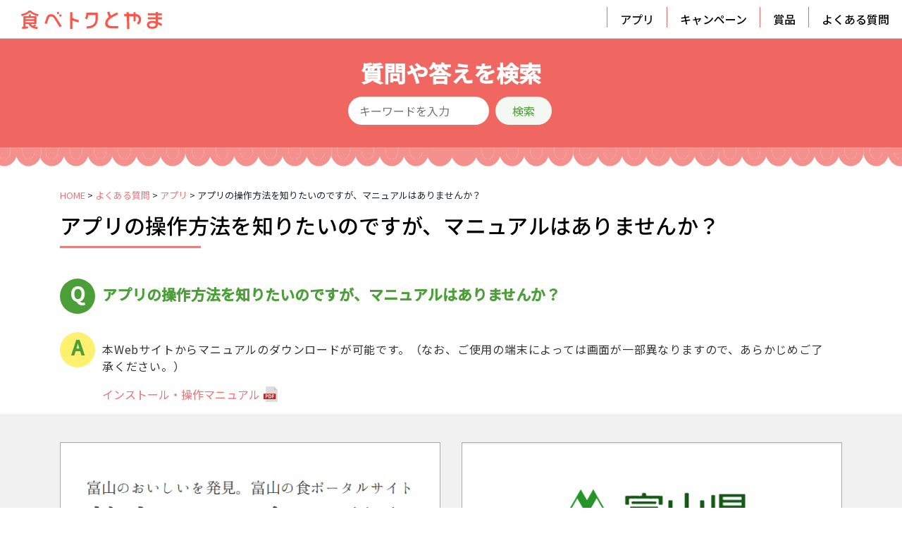

--- FILE ---
content_type: text/html; charset=UTF-8
request_url: https://toyama-food.jp/faq/app/app001/
body_size: 8526
content:
<!doctype html>
<html prefix="og: http://ogp.me/ns#">
<head>
<meta charset="UTF-8">
<meta name="viewport" content="width=device-width, initial-scale=1">
<link rel="profile" href="http://gmpg.org/xfn/11">
<title>アプリの操作方法を知りたいのですが、マニュアルはありませんか？ | 食べトクとやま　「富山県産品購入ポイント制度」利用アプリ</title>
<meta name="keywords" content="富山県,県産品,食べトクとやま,富山県産品購入ポイント制度">
<meta name="description" content="食べトクとやまは、富山県産品購入ポイント制度をより便利にご利用いただくためのアプリです。" />
<meta property="og:type" content="article">
<meta property="og:site_name" content="食べトクとやま　「富山県産品購入ポイント制度」利用アプリ">
<meta property="og:description" content="食べトクとやまは、富山県産品購入ポイント制度をより便利にご利用いただくためのアプリです。">
<meta property="og:url" content="https://toyama-food.jp/faq/app/app001/ ">
<meta property="og:title" content="アプリの操作方法を知りたいのですが、マニュアルはありませんか？ | 食べトクとやま　「富山県産品購入ポイント制度」利用アプリ">
<meta property="og:image" content="https://toyama-food.jp/wp-content/themes/pansyLpTheme/images/ogp-toyama-food2022.jpg">
<meta name="twitter:card" content="summary_large_image" />
<meta name="twitter:image" content="https://toyama-food.jp/wp-content/themes/pansyLpTheme/images/ogp-toyama-food2022.jpg">
<meta name="twitter:title" content="アプリの操作方法を知りたいのですが、マニュアルはありませんか？ | 食べトクとやま　「富山県産品購入ポイント制度」利用アプリ" />
<meta property="og:description" content="食べトクとやまは、富山県産品購入ポイント制度をより便利にご利用いただくためのアプリです。">


<link href="https://toyama-food.jp/wp-content/themes/pansyLpTheme/assets/css/bootstrap.css" rel="stylesheet" type="text/css" media="all,screen" />
<script src="https://ajax.googleapis.com/ajax/libs/jquery/3.4.1/jquery.min.js"></script>
<script type="text/javascript" src="https://toyama-food.jp/wp-content/themes/pansyLpTheme/assets/js/bootstrap.js"></script>
<!-- オリジナルのスタイルシートを読み込む -->
<link rel="stylesheet" type="text/css" href="https://toyama-food.jp/wp-content/themes/pansyLpTheme/style.css?1756360377">
<meta name='robots' content='max-image-preview:large' />
<link rel="alternate" title="oEmbed (JSON)" type="application/json+oembed" href="https://toyama-food.jp/wp-json/oembed/1.0/embed?url=https%3A%2F%2Ftoyama-food.jp%2Ffaq%2Fapp%2Fapp001%2F" />
<link rel="alternate" title="oEmbed (XML)" type="text/xml+oembed" href="https://toyama-food.jp/wp-json/oembed/1.0/embed?url=https%3A%2F%2Ftoyama-food.jp%2Ffaq%2Fapp%2Fapp001%2F&#038;format=xml" />
<style id='wp-img-auto-sizes-contain-inline-css' type='text/css'>
img:is([sizes=auto i],[sizes^="auto," i]){contain-intrinsic-size:3000px 1500px}
/*# sourceURL=wp-img-auto-sizes-contain-inline-css */
</style>
<style id='wp-emoji-styles-inline-css' type='text/css'>

	img.wp-smiley, img.emoji {
		display: inline !important;
		border: none !important;
		box-shadow: none !important;
		height: 1em !important;
		width: 1em !important;
		margin: 0 0.07em !important;
		vertical-align: -0.1em !important;
		background: none !important;
		padding: 0 !important;
	}
/*# sourceURL=wp-emoji-styles-inline-css */
</style>
<style id='wp-block-library-inline-css' type='text/css'>
:root{--wp-block-synced-color:#7a00df;--wp-block-synced-color--rgb:122,0,223;--wp-bound-block-color:var(--wp-block-synced-color);--wp-editor-canvas-background:#ddd;--wp-admin-theme-color:#007cba;--wp-admin-theme-color--rgb:0,124,186;--wp-admin-theme-color-darker-10:#006ba1;--wp-admin-theme-color-darker-10--rgb:0,107,160.5;--wp-admin-theme-color-darker-20:#005a87;--wp-admin-theme-color-darker-20--rgb:0,90,135;--wp-admin-border-width-focus:2px}@media (min-resolution:192dpi){:root{--wp-admin-border-width-focus:1.5px}}.wp-element-button{cursor:pointer}:root .has-very-light-gray-background-color{background-color:#eee}:root .has-very-dark-gray-background-color{background-color:#313131}:root .has-very-light-gray-color{color:#eee}:root .has-very-dark-gray-color{color:#313131}:root .has-vivid-green-cyan-to-vivid-cyan-blue-gradient-background{background:linear-gradient(135deg,#00d084,#0693e3)}:root .has-purple-crush-gradient-background{background:linear-gradient(135deg,#34e2e4,#4721fb 50%,#ab1dfe)}:root .has-hazy-dawn-gradient-background{background:linear-gradient(135deg,#faaca8,#dad0ec)}:root .has-subdued-olive-gradient-background{background:linear-gradient(135deg,#fafae1,#67a671)}:root .has-atomic-cream-gradient-background{background:linear-gradient(135deg,#fdd79a,#004a59)}:root .has-nightshade-gradient-background{background:linear-gradient(135deg,#330968,#31cdcf)}:root .has-midnight-gradient-background{background:linear-gradient(135deg,#020381,#2874fc)}:root{--wp--preset--font-size--normal:16px;--wp--preset--font-size--huge:42px}.has-regular-font-size{font-size:1em}.has-larger-font-size{font-size:2.625em}.has-normal-font-size{font-size:var(--wp--preset--font-size--normal)}.has-huge-font-size{font-size:var(--wp--preset--font-size--huge)}.has-text-align-center{text-align:center}.has-text-align-left{text-align:left}.has-text-align-right{text-align:right}.has-fit-text{white-space:nowrap!important}#end-resizable-editor-section{display:none}.aligncenter{clear:both}.items-justified-left{justify-content:flex-start}.items-justified-center{justify-content:center}.items-justified-right{justify-content:flex-end}.items-justified-space-between{justify-content:space-between}.screen-reader-text{border:0;clip-path:inset(50%);height:1px;margin:-1px;overflow:hidden;padding:0;position:absolute;width:1px;word-wrap:normal!important}.screen-reader-text:focus{background-color:#ddd;clip-path:none;color:#444;display:block;font-size:1em;height:auto;left:5px;line-height:normal;padding:15px 23px 14px;text-decoration:none;top:5px;width:auto;z-index:100000}html :where(.has-border-color){border-style:solid}html :where([style*=border-top-color]){border-top-style:solid}html :where([style*=border-right-color]){border-right-style:solid}html :where([style*=border-bottom-color]){border-bottom-style:solid}html :where([style*=border-left-color]){border-left-style:solid}html :where([style*=border-width]){border-style:solid}html :where([style*=border-top-width]){border-top-style:solid}html :where([style*=border-right-width]){border-right-style:solid}html :where([style*=border-bottom-width]){border-bottom-style:solid}html :where([style*=border-left-width]){border-left-style:solid}html :where(img[class*=wp-image-]){height:auto;max-width:100%}:where(figure){margin:0 0 1em}html :where(.is-position-sticky){--wp-admin--admin-bar--position-offset:var(--wp-admin--admin-bar--height,0px)}@media screen and (max-width:600px){html :where(.is-position-sticky){--wp-admin--admin-bar--position-offset:0px}}

/*# sourceURL=wp-block-library-inline-css */
</style><style id='global-styles-inline-css' type='text/css'>
:root{--wp--preset--aspect-ratio--square: 1;--wp--preset--aspect-ratio--4-3: 4/3;--wp--preset--aspect-ratio--3-4: 3/4;--wp--preset--aspect-ratio--3-2: 3/2;--wp--preset--aspect-ratio--2-3: 2/3;--wp--preset--aspect-ratio--16-9: 16/9;--wp--preset--aspect-ratio--9-16: 9/16;--wp--preset--color--black: #000000;--wp--preset--color--cyan-bluish-gray: #abb8c3;--wp--preset--color--white: #ffffff;--wp--preset--color--pale-pink: #f78da7;--wp--preset--color--vivid-red: #cf2e2e;--wp--preset--color--luminous-vivid-orange: #ff6900;--wp--preset--color--luminous-vivid-amber: #fcb900;--wp--preset--color--light-green-cyan: #7bdcb5;--wp--preset--color--vivid-green-cyan: #00d084;--wp--preset--color--pale-cyan-blue: #8ed1fc;--wp--preset--color--vivid-cyan-blue: #0693e3;--wp--preset--color--vivid-purple: #9b51e0;--wp--preset--gradient--vivid-cyan-blue-to-vivid-purple: linear-gradient(135deg,rgb(6,147,227) 0%,rgb(155,81,224) 100%);--wp--preset--gradient--light-green-cyan-to-vivid-green-cyan: linear-gradient(135deg,rgb(122,220,180) 0%,rgb(0,208,130) 100%);--wp--preset--gradient--luminous-vivid-amber-to-luminous-vivid-orange: linear-gradient(135deg,rgb(252,185,0) 0%,rgb(255,105,0) 100%);--wp--preset--gradient--luminous-vivid-orange-to-vivid-red: linear-gradient(135deg,rgb(255,105,0) 0%,rgb(207,46,46) 100%);--wp--preset--gradient--very-light-gray-to-cyan-bluish-gray: linear-gradient(135deg,rgb(238,238,238) 0%,rgb(169,184,195) 100%);--wp--preset--gradient--cool-to-warm-spectrum: linear-gradient(135deg,rgb(74,234,220) 0%,rgb(151,120,209) 20%,rgb(207,42,186) 40%,rgb(238,44,130) 60%,rgb(251,105,98) 80%,rgb(254,248,76) 100%);--wp--preset--gradient--blush-light-purple: linear-gradient(135deg,rgb(255,206,236) 0%,rgb(152,150,240) 100%);--wp--preset--gradient--blush-bordeaux: linear-gradient(135deg,rgb(254,205,165) 0%,rgb(254,45,45) 50%,rgb(107,0,62) 100%);--wp--preset--gradient--luminous-dusk: linear-gradient(135deg,rgb(255,203,112) 0%,rgb(199,81,192) 50%,rgb(65,88,208) 100%);--wp--preset--gradient--pale-ocean: linear-gradient(135deg,rgb(255,245,203) 0%,rgb(182,227,212) 50%,rgb(51,167,181) 100%);--wp--preset--gradient--electric-grass: linear-gradient(135deg,rgb(202,248,128) 0%,rgb(113,206,126) 100%);--wp--preset--gradient--midnight: linear-gradient(135deg,rgb(2,3,129) 0%,rgb(40,116,252) 100%);--wp--preset--font-size--small: 13px;--wp--preset--font-size--medium: 20px;--wp--preset--font-size--large: 36px;--wp--preset--font-size--x-large: 42px;--wp--preset--spacing--20: 0.44rem;--wp--preset--spacing--30: 0.67rem;--wp--preset--spacing--40: 1rem;--wp--preset--spacing--50: 1.5rem;--wp--preset--spacing--60: 2.25rem;--wp--preset--spacing--70: 3.38rem;--wp--preset--spacing--80: 5.06rem;--wp--preset--shadow--natural: 6px 6px 9px rgba(0, 0, 0, 0.2);--wp--preset--shadow--deep: 12px 12px 50px rgba(0, 0, 0, 0.4);--wp--preset--shadow--sharp: 6px 6px 0px rgba(0, 0, 0, 0.2);--wp--preset--shadow--outlined: 6px 6px 0px -3px rgb(255, 255, 255), 6px 6px rgb(0, 0, 0);--wp--preset--shadow--crisp: 6px 6px 0px rgb(0, 0, 0);}:where(.is-layout-flex){gap: 0.5em;}:where(.is-layout-grid){gap: 0.5em;}body .is-layout-flex{display: flex;}.is-layout-flex{flex-wrap: wrap;align-items: center;}.is-layout-flex > :is(*, div){margin: 0;}body .is-layout-grid{display: grid;}.is-layout-grid > :is(*, div){margin: 0;}:where(.wp-block-columns.is-layout-flex){gap: 2em;}:where(.wp-block-columns.is-layout-grid){gap: 2em;}:where(.wp-block-post-template.is-layout-flex){gap: 1.25em;}:where(.wp-block-post-template.is-layout-grid){gap: 1.25em;}.has-black-color{color: var(--wp--preset--color--black) !important;}.has-cyan-bluish-gray-color{color: var(--wp--preset--color--cyan-bluish-gray) !important;}.has-white-color{color: var(--wp--preset--color--white) !important;}.has-pale-pink-color{color: var(--wp--preset--color--pale-pink) !important;}.has-vivid-red-color{color: var(--wp--preset--color--vivid-red) !important;}.has-luminous-vivid-orange-color{color: var(--wp--preset--color--luminous-vivid-orange) !important;}.has-luminous-vivid-amber-color{color: var(--wp--preset--color--luminous-vivid-amber) !important;}.has-light-green-cyan-color{color: var(--wp--preset--color--light-green-cyan) !important;}.has-vivid-green-cyan-color{color: var(--wp--preset--color--vivid-green-cyan) !important;}.has-pale-cyan-blue-color{color: var(--wp--preset--color--pale-cyan-blue) !important;}.has-vivid-cyan-blue-color{color: var(--wp--preset--color--vivid-cyan-blue) !important;}.has-vivid-purple-color{color: var(--wp--preset--color--vivid-purple) !important;}.has-black-background-color{background-color: var(--wp--preset--color--black) !important;}.has-cyan-bluish-gray-background-color{background-color: var(--wp--preset--color--cyan-bluish-gray) !important;}.has-white-background-color{background-color: var(--wp--preset--color--white) !important;}.has-pale-pink-background-color{background-color: var(--wp--preset--color--pale-pink) !important;}.has-vivid-red-background-color{background-color: var(--wp--preset--color--vivid-red) !important;}.has-luminous-vivid-orange-background-color{background-color: var(--wp--preset--color--luminous-vivid-orange) !important;}.has-luminous-vivid-amber-background-color{background-color: var(--wp--preset--color--luminous-vivid-amber) !important;}.has-light-green-cyan-background-color{background-color: var(--wp--preset--color--light-green-cyan) !important;}.has-vivid-green-cyan-background-color{background-color: var(--wp--preset--color--vivid-green-cyan) !important;}.has-pale-cyan-blue-background-color{background-color: var(--wp--preset--color--pale-cyan-blue) !important;}.has-vivid-cyan-blue-background-color{background-color: var(--wp--preset--color--vivid-cyan-blue) !important;}.has-vivid-purple-background-color{background-color: var(--wp--preset--color--vivid-purple) !important;}.has-black-border-color{border-color: var(--wp--preset--color--black) !important;}.has-cyan-bluish-gray-border-color{border-color: var(--wp--preset--color--cyan-bluish-gray) !important;}.has-white-border-color{border-color: var(--wp--preset--color--white) !important;}.has-pale-pink-border-color{border-color: var(--wp--preset--color--pale-pink) !important;}.has-vivid-red-border-color{border-color: var(--wp--preset--color--vivid-red) !important;}.has-luminous-vivid-orange-border-color{border-color: var(--wp--preset--color--luminous-vivid-orange) !important;}.has-luminous-vivid-amber-border-color{border-color: var(--wp--preset--color--luminous-vivid-amber) !important;}.has-light-green-cyan-border-color{border-color: var(--wp--preset--color--light-green-cyan) !important;}.has-vivid-green-cyan-border-color{border-color: var(--wp--preset--color--vivid-green-cyan) !important;}.has-pale-cyan-blue-border-color{border-color: var(--wp--preset--color--pale-cyan-blue) !important;}.has-vivid-cyan-blue-border-color{border-color: var(--wp--preset--color--vivid-cyan-blue) !important;}.has-vivid-purple-border-color{border-color: var(--wp--preset--color--vivid-purple) !important;}.has-vivid-cyan-blue-to-vivid-purple-gradient-background{background: var(--wp--preset--gradient--vivid-cyan-blue-to-vivid-purple) !important;}.has-light-green-cyan-to-vivid-green-cyan-gradient-background{background: var(--wp--preset--gradient--light-green-cyan-to-vivid-green-cyan) !important;}.has-luminous-vivid-amber-to-luminous-vivid-orange-gradient-background{background: var(--wp--preset--gradient--luminous-vivid-amber-to-luminous-vivid-orange) !important;}.has-luminous-vivid-orange-to-vivid-red-gradient-background{background: var(--wp--preset--gradient--luminous-vivid-orange-to-vivid-red) !important;}.has-very-light-gray-to-cyan-bluish-gray-gradient-background{background: var(--wp--preset--gradient--very-light-gray-to-cyan-bluish-gray) !important;}.has-cool-to-warm-spectrum-gradient-background{background: var(--wp--preset--gradient--cool-to-warm-spectrum) !important;}.has-blush-light-purple-gradient-background{background: var(--wp--preset--gradient--blush-light-purple) !important;}.has-blush-bordeaux-gradient-background{background: var(--wp--preset--gradient--blush-bordeaux) !important;}.has-luminous-dusk-gradient-background{background: var(--wp--preset--gradient--luminous-dusk) !important;}.has-pale-ocean-gradient-background{background: var(--wp--preset--gradient--pale-ocean) !important;}.has-electric-grass-gradient-background{background: var(--wp--preset--gradient--electric-grass) !important;}.has-midnight-gradient-background{background: var(--wp--preset--gradient--midnight) !important;}.has-small-font-size{font-size: var(--wp--preset--font-size--small) !important;}.has-medium-font-size{font-size: var(--wp--preset--font-size--medium) !important;}.has-large-font-size{font-size: var(--wp--preset--font-size--large) !important;}.has-x-large-font-size{font-size: var(--wp--preset--font-size--x-large) !important;}
/*# sourceURL=global-styles-inline-css */
</style>

<style id='classic-theme-styles-inline-css' type='text/css'>
/*! This file is auto-generated */
.wp-block-button__link{color:#fff;background-color:#32373c;border-radius:9999px;box-shadow:none;text-decoration:none;padding:calc(.667em + 2px) calc(1.333em + 2px);font-size:1.125em}.wp-block-file__button{background:#32373c;color:#fff;text-decoration:none}
/*# sourceURL=/wp-includes/css/classic-themes.min.css */
</style>
<link rel="https://api.w.org/" href="https://toyama-food.jp/wp-json/" /><link rel="EditURI" type="application/rsd+xml" title="RSD" href="https://toyama-food.jp/xmlrpc.php?rsd" />
<meta name="generator" content="WordPress 6.9" />
<link rel="canonical" href="https://toyama-food.jp/faq/app/app001/" />
<link rel='shortlink' href='https://toyama-food.jp/?p=261' />
<link rel="icon" href="https://toyama-food.jp/wp-content/uploads/2022/09/cropped-cropped-icon-32x32.png" sizes="32x32" />
<link rel="icon" href="https://toyama-food.jp/wp-content/uploads/2022/09/cropped-cropped-icon-192x192.png" sizes="192x192" />
<link rel="apple-touch-icon" href="https://toyama-food.jp/wp-content/uploads/2022/09/cropped-cropped-icon-180x180.png" />
<meta name="msapplication-TileImage" content="https://toyama-food.jp/wp-content/uploads/2022/09/cropped-cropped-icon-270x270.png" />
<!-- Global site tag (gtag.js) - Google Analytics -->
<script async src="https://www.googletagmanager.com/gtag/js?id=G-8PVY2XQZ7W"></script>
<script>
window.dataLayer = window.dataLayer || [];
function gtag(){dataLayer.push(arguments);}
gtag('js', new Date());

gtag('config', 'G-8PVY2XQZ7W');
</script>

<script>

$(document).ready(function () {
 $(".navbar-nav li a").click(function(event) {
 $(".navbar-collapse").collapse('hide');
 });
});

</script>

<script>
$(function () {
    // 別ページの場合は以下
  var urlHash = location.hash;
  if (urlHash) {
    $('body,html').stop().scrollTop(0);
    setTimeout(function(){
      // ヘッダー固定の場合はヘッダーの高さを数値で入れる、固定でない場合は0
      var headerHight = 100;
      var target = $(urlHash);
      var position = target.offset().top - headerHight;
      $('body,html').stop().animate({scrollTop:position}, 400);
  }, 100);
}
});
</script>


</head>
<body>
<div id="page" class="site">
	<header class="second_top">
<div class= "containar" height="250">
    <nav class="navbar navbar-expand-md navbar-light">
    	<a class="logo_pl" href="https://toyama-food.jp"><img src="https://toyama-food.jp/wp-content/themes/pansyLpTheme/images/logo.svg?1663130728" alt="食べトクとやま" width="200" height="200"></a>
    	<button class="navbar-toggler" type="button" data-toggle="collapse" data-target="#navbarSupportedContent" aria-controls="navbarSupportedContent" aria-expanded="false" aria-label="Toggle navigation">
    		<span class="navbar-toggler-icon"></span>
    	</button>
    	<div class="collapse navbar-collapse" id="navbarSupportedContent">
    		<ul class="navbar-nav ml-auto">
    			<li class="nav-item active">
    				<a class="nav-link" href="https://toyama-food.jp/app/">アプリ</a>
    			</li>
    			<li class="nav-item">
    				<a class="nav-link" href="https://toyama-food.jp/chisan-chisho/">キャンペーン</a>
    			</li>
    			<li class="nav-item">
    				<a class="nav-link" href="https://toyama-food.jp/prize/campaign11/">賞品</a>
    			</li>
    			<li class="nav-item">
    				<a class="nav-link" href="https://toyama-food.jp/faq/">よくある質問 </a>
    			</li>
    		</ul>
    	</div>
    </nav>
</div>
	<div class="text-center faq_search">
	<h1>質問や答えを検索</h1>
		<div class="container">
			<form id="form" class="" action="https://toyama-food.jp/" method="get">
			<input name="s" type="text" placeholder="キーワードを入力"/>
			<input type="hidden" name="post_type" value="faq">
			<button type="submit">検索</button>
			</form>
		</div>
	</div>
<!-- ヘッダー下部のページタイトルの表示をコメントアウト 2022/03/23 -->
</header><!-- #masthead -->
<div id="content" class="site-content">
	<div class="container">
		<div id="breadcrumb" class="breadcrumb-section"><ul class="crumb-lists"><li class="crumb-home"><span><i class="fa fa-home"></i><a href="https://toyama-food.jp"><span>HOME</span></a></span></li><li>&nbsp;&gt;&nbsp;</li><li><a href="https://toyama-food.jp/faq/"><span>よくある質問</span></a></li><li>&nbsp;&gt;&nbsp;</li><li><a href="/faq/app/"><span>アプリ</span></a></li><li>&nbsp;&gt;&nbsp;</li><li><span>アプリの操作方法を知りたいのですが、マニュアルはありませんか？</span></li></ul><script type="application/ld+json">{
        "@context": "http://schema.org",
        "@type": "BreadcrumbList",
        "itemListElement": [{
          "@type": "ListItem",
          "position": 1,
          "item": {
              "@id": "https://toyama-food.jp/faq/",
              "name": "よくある質問"
          }
        }]
      }</script></div>	</div>

	<section class="second_area pt-0">
		<div class="container faq">
			<h2><span>アプリの操作方法を知りたいのですが、マニュアルはありませんか？</span></h2>
									
						
							<dl class="faq">
								<dt class="question">アプリの操作方法を知りたいのですが、マニュアルはありませんか？</dt>
								<dd class="answer">
									<p>本Webサイトからマニュアルのダウンロードが可能です。（なお、ご使用の端末によっては画面が一部異なりますので、あらかじめご了承ください。）</p>
<a href="/wp-content/uploads/2025/08/manual_20250827.pdf">インストール・操作マニュアル</a>								</dd>

							</dl>
					
						
								
		</div>
	</section>
	<!-- /.container -->


<section class="bn_area">
	<div class="container">
		<div class="row">
			<div class="col-sm-6">
				<a href="https://shoku-toyama.jp/" target="_blank"><img src="https://toyama-food.jp/wp-content/themes/pansyLpTheme/images/bn01.png" class="toyama-bn" alt="富山のおいしいを発見。富山の食ポータルサイト　とやま食の王国" width="590" height="213"></a>
			</div>
			<div class="col-sm-6">
				<a href="https://www.pref.toyama.jp/" target="_blank"><img src="https://toyama-food.jp/wp-content/themes/pansyLpTheme/images/bn_toyama.png" alt="富山県" width="590" height="213"></a>
			</div>
		</div>
	</div>
</section>
<section class="top_contact_area">
	<div class="container">
		<div class="top_contact_box">
			<h2>お問い合わせ</h2>
			<p>富山県農林水産部市場戦略推進課</p>
			<div class="text-center">
				<p><a href="https://toyama-food.jp/contact/" class="contact_btn">お問い合わせ</a></p>
				<p>キャンペーン事務局　TEL 050-1752-9500（平日9:00〜17:00　※土日祝、年末年始を除く）</p>
				<a href="https://www.pref.toyama.jp/" target="_blank"><img src="https://toyama-food.jp/wp-content/themes/pansyLpTheme/images/toyama_logo.png" width="200" height="57" alt="富山県"></a>
			</div>
		</div>
	</div>
</section>
</div><!-- #content -->
	<footer id="colophon">
		<section class="footer_area">
			<div class="container">
				<div class="row">
					<div class="col-sm-12">
							<p class="privacy-policy"><a href="https://toyama-food.jp/privacy/">プライバシーポリシー</a></p>
							<p>© 2025 Toyama Prefecture All rights reserved.</p>
					</div>
				</div>
			</div>
		</section><!-- /.container -->
</footer><!-- #colophon -->
</div><script type="speculationrules">
{"prefetch":[{"source":"document","where":{"and":[{"href_matches":"/*"},{"not":{"href_matches":["/wp-*.php","/wp-admin/*","/wp-content/uploads/*","/wp-content/*","/wp-content/plugins/*","/wp-content/themes/pansyLpTheme/*","/*\\?(.+)"]}},{"not":{"selector_matches":"a[rel~=\"nofollow\"]"}},{"not":{"selector_matches":".no-prefetch, .no-prefetch a"}}]},"eagerness":"conservative"}]}
</script>
<script id="wp-emoji-settings" type="application/json">
{"baseUrl":"https://s.w.org/images/core/emoji/17.0.2/72x72/","ext":".png","svgUrl":"https://s.w.org/images/core/emoji/17.0.2/svg/","svgExt":".svg","source":{"concatemoji":"https://toyama-food.jp/wp-includes/js/wp-emoji-release.min.js?ver=6.9"}}
</script>
<script type="module">
/* <![CDATA[ */
/*! This file is auto-generated */
const a=JSON.parse(document.getElementById("wp-emoji-settings").textContent),o=(window._wpemojiSettings=a,"wpEmojiSettingsSupports"),s=["flag","emoji"];function i(e){try{var t={supportTests:e,timestamp:(new Date).valueOf()};sessionStorage.setItem(o,JSON.stringify(t))}catch(e){}}function c(e,t,n){e.clearRect(0,0,e.canvas.width,e.canvas.height),e.fillText(t,0,0);t=new Uint32Array(e.getImageData(0,0,e.canvas.width,e.canvas.height).data);e.clearRect(0,0,e.canvas.width,e.canvas.height),e.fillText(n,0,0);const a=new Uint32Array(e.getImageData(0,0,e.canvas.width,e.canvas.height).data);return t.every((e,t)=>e===a[t])}function p(e,t){e.clearRect(0,0,e.canvas.width,e.canvas.height),e.fillText(t,0,0);var n=e.getImageData(16,16,1,1);for(let e=0;e<n.data.length;e++)if(0!==n.data[e])return!1;return!0}function u(e,t,n,a){switch(t){case"flag":return n(e,"\ud83c\udff3\ufe0f\u200d\u26a7\ufe0f","\ud83c\udff3\ufe0f\u200b\u26a7\ufe0f")?!1:!n(e,"\ud83c\udde8\ud83c\uddf6","\ud83c\udde8\u200b\ud83c\uddf6")&&!n(e,"\ud83c\udff4\udb40\udc67\udb40\udc62\udb40\udc65\udb40\udc6e\udb40\udc67\udb40\udc7f","\ud83c\udff4\u200b\udb40\udc67\u200b\udb40\udc62\u200b\udb40\udc65\u200b\udb40\udc6e\u200b\udb40\udc67\u200b\udb40\udc7f");case"emoji":return!a(e,"\ud83e\u1fac8")}return!1}function f(e,t,n,a){let r;const o=(r="undefined"!=typeof WorkerGlobalScope&&self instanceof WorkerGlobalScope?new OffscreenCanvas(300,150):document.createElement("canvas")).getContext("2d",{willReadFrequently:!0}),s=(o.textBaseline="top",o.font="600 32px Arial",{});return e.forEach(e=>{s[e]=t(o,e,n,a)}),s}function r(e){var t=document.createElement("script");t.src=e,t.defer=!0,document.head.appendChild(t)}a.supports={everything:!0,everythingExceptFlag:!0},new Promise(t=>{let n=function(){try{var e=JSON.parse(sessionStorage.getItem(o));if("object"==typeof e&&"number"==typeof e.timestamp&&(new Date).valueOf()<e.timestamp+604800&&"object"==typeof e.supportTests)return e.supportTests}catch(e){}return null}();if(!n){if("undefined"!=typeof Worker&&"undefined"!=typeof OffscreenCanvas&&"undefined"!=typeof URL&&URL.createObjectURL&&"undefined"!=typeof Blob)try{var e="postMessage("+f.toString()+"("+[JSON.stringify(s),u.toString(),c.toString(),p.toString()].join(",")+"));",a=new Blob([e],{type:"text/javascript"});const r=new Worker(URL.createObjectURL(a),{name:"wpTestEmojiSupports"});return void(r.onmessage=e=>{i(n=e.data),r.terminate(),t(n)})}catch(e){}i(n=f(s,u,c,p))}t(n)}).then(e=>{for(const n in e)a.supports[n]=e[n],a.supports.everything=a.supports.everything&&a.supports[n],"flag"!==n&&(a.supports.everythingExceptFlag=a.supports.everythingExceptFlag&&a.supports[n]);var t;a.supports.everythingExceptFlag=a.supports.everythingExceptFlag&&!a.supports.flag,a.supports.everything||((t=a.source||{}).concatemoji?r(t.concatemoji):t.wpemoji&&t.twemoji&&(r(t.twemoji),r(t.wpemoji)))});
//# sourceURL=https://toyama-food.jp/wp-includes/js/wp-emoji-loader.min.js
/* ]]> */
</script>
</body>　
</html>


--- FILE ---
content_type: text/css
request_url: https://toyama-food.jp/wp-content/themes/pansyLpTheme/style.css?1756360377
body_size: 21680
content:
@import url('//fonts.googleapis.com/css?family=Noto+Sans+JP:400,500&subset=japanese');

/* よく使うCSS start

img {
	max-width:100%;
}

table {
	width:100%;
}

a,a:hover {
	-webkit-transition: 0.7s;
	-moz-transition: 0.7s;
	-o-transition: 0.7s;
	transition: 0.7s;
}

a img:hover {
	filter: alpha(opacity=75);
	-moz-opacity:0.75;
	opacity:0.75;
}

よく使うCSS end -----
時々使うCSS3 start ---

テキストシャドウ {
	text-shadow: 1px 1px 3px #000;
}

テキストシャドウ {
	text-shadow: 1px 1px 3px #000;
}

ボックスシャドウ {
	-moz-box-shadow: 1px 1px 3px #000;
	-webkit-box-shadow: 1px 1px 3px #000;
	box-shadow: 1px 1px 3px #000;
}

ボックスシャドウ内側 {
	-moz-box-shadow: inset 1px 1px 3px #000;
	-webkit-box-shadow: inset 1px 1px 3px #000;
	box-shadow: inset 1px 1px 3px #000;
}

角丸 {
	border-radius: 8px; 
	-webkit-border-radius: 8px;
	-moz-border-radius: 8px; 
}

トランジション {
	-webkit-transition: 1.5s;
	-moz-transition: 1.5s;
	-o-transition: 1.5s;
	transition: 1.5s;
}

透明 {
	filter: alpha(opacity=25);
	-moz-opacity:0.25;
	opacity:0.25;
}

背景のみ透明 {
	background-color:rgba(255,255,255,0.2);
}

グラデーション {
	filter: progid:DXImageTransform.Microsoft.gradient(startColorstr = '#ffffff', endColorstr = '#000000');
	-ms-filter: "progid:DXImageTransform.Microsoft.gradient(startColorstr = '#ffffff', endColorstr = '#000000')";
	background-image: -moz-linear-gradient(top, #ffffff, #000000);
	background-image: -ms-linear-gradient(top, #ffffff, #000000);
	background-image: -o-linear-gradient(top, #ffffff, #000000);
	background-image: -webkit-gradient(linear, center top, center bottom, from(#ffffff), to(#000000));
	background-image: -webkit-linear-gradient(top, #ffffff, #000000);
	background-image: linear-gradient(top, #ffffff, #000000);
}

スマホ対応
@media screen and (max-width: 480px){
}

@media screen and (max-width: 320px){	
}

時々使うCSS3 end */



body {
	/*font-family: 'ヒラギノ明朝 Pro W3','Hiragino Mincho Pro', "游明朝体", "Yu Mincho" , "HG明朝E", "メイリオ", Meiryo, sans-serif;*/
	/*font-family: "Sawarabi Mincho";*/
	/*font-family: 游明朝,"Yu Mincho",YuMincho,"Hiragino Mincho ProN","Hiragino Mincho Pro","Sawarabi Mincho",HGS明朝E,メイリオ,Meiryo,serif;*/
	font-family: 'Noto Sans JP', "ヒラギノ角ゴ ProN W3", "Hiragino Kaku Gothic ProN", "游ゴシック", YuGothic, "メイリオ", Meiryo, sans-serif;
	font-size:16px;
	font-family:'Noto Sans CJK JP', 'Noto Sans JP', 'Noto Sans Japanese', 'ヒラギノ角ゴ Pro W3', 'Hiragino Kaku Gothic Pro', 'メイリオ', Meiryo, 'ＭＳ Ｐゴシック', sans-serif;
}


@media only screen and (max-width: 767px) {
	body {
		font-family: 'ヒラギノ角ゴ Pro W3', 'Hiragino Kaku Gothic Pro', 'メイリオ', Meiryo, 'ＭＳ Ｐゴシック', sans-serif;
	
	}
}

h1,h2,h3,h4,h5,p,th,td,li,a {
	/*transform: rotate(.03deg);*/
	/*font-family: "Sawarabi Mincho";*/
	/*font-family: 'Noto Sans JP', "ヒラギノ角ゴ ProN W3", "Hiragino Kaku Gothic ProN", "游ゴシック", YuGothic, "メイリオ", Meiryo, sans-serif;*/
}

h1,h2,h3,h4 {
	/*font-family: 游明朝,"Yu Mincho",YuMincho,"Hiragino Mincho ProN","Hiragino Mincho Pro","Sawarabi Mincho",HGS明朝E,メイリオ,Meiryo,serif;
	font-family: "Sawarabi Mincho";*/
	transform: rotate(.03deg);
	font-family:'Noto Sans CJK JP', 'Noto Sans JP', 'Noto Sans Japanese', 'ヒラギノ角ゴ Pro W3', 'Hiragino Kaku Gothic Pro', 'メイリオ', Meiryo, 'ＭＳ Ｐゴシック', sans-serif;
}

h1 {
	color:#695ea7;
	font-weight: 300;
	padding-bottom:20px;
	margin-bottom:40px;
	font-size: 21px;
	text-align: center;
	font-family:'Noto Sans CJK JP', 'Noto Sans JP', 'Noto Sans Japanese', 'ヒラギノ角ゴ Pro W3', 'Hiragino Kaku Gothic Pro', 'メイリオ', Meiryo, 'ＭＳ Ｐゴシック', sans-serif;
}



h1::after {
	position: absolute;
	content: " ";
	display: block;
	bottom: 30px;
	width: 100%;
	left:5px;
	z-index: -999;
}



@media only screen and (max-width: 767px) {
	h1{
		font-size:21px ;
		padding-top:0px ;
		padding-bottom:0px;
	}

}

h5 {
	color:#333;
}

/* 画面外にいる状態 */
.fadein {
    opacity : 0.1;
    transform : translate(0, 50px);
    transition : all 500ms;
    }

/* 画面内に入った状態 */
.fadein.scrollin {
    opacity : 1;
    transform : translate(0, 0);
    }


.btn-success:not(:disabled):not(.disabled):active:focus, .btn-success:not(:disabled):not(.disabled).active:focus, .show > .btn-success.dropdown-toggle:focus {
    box-shadow:none;
}

p {
	letter-spacing: 0.05em;
}

ol li {
	letter-spacing: 0.05em
}

hr {
	background-color: #ccc;
	border: 0;
	height: 1px;
	margin-bottom: 0.5em;
}

dt {
	font-weight: bold;
}

dd {
	margin: 0 1.5em 1.5em;
}


img {
	height: auto; /* Make sure images are scaled correctly. */ max-width: 100%; /* Adhere to container width. */
}

figure {
	margin: 1em 0; /* Extra wide images within figure tags don't overflow the content area. */
}

.caution {
	color: #e4002b;
}

 table {
	margin: 0 0 1.5em;
	width: 100%;
	border: 1px solid #ddd;
	position:relative;
	border-collapse:collapse;
	border-spacing: 0;
}

table th {
	color:#fff;
	padding:15px;
	font-weight:normal;
	text-align:center;
	background:#F67070;
	border: 1px solid #ddd;
}

table td {
	background:#fff;
	color:#000;
	padding:15px;
	border: 1px solid #ddd;
} 



 @media only screen and (max-width: 767px) {
	.row_table,
	.row_table td,
	.row_table th {
		border: none;
		border-collapse: collapse;
	}

	.row_table th {

		text-align: left;
		display: block;
		width: 100%
	}

	.row_table td {
		text-align: left;
		display: block;
		width: 100%;
		padding-left:0px;
		padding-right:0px;
	}

	.row_table th.table_none {
		display: none;
	}

	.row_table td.sp_table {
		background:#F67070;
		padding-bottom:0px;
		padding-right: 10px;
		padding-left:10px;
		padding-bottom:15px;
	}

	.row_table td.sp_table p{
		color:#fff;
		margin-bottom:0px;
	}

	.row_table td.sp_th {
	
		padding-bottom:0px;
		padding-bottom: 10px;
	}

	.row_table td.sp_th::before {
		content: attr(data-label);
		font-weight: bold;
		color: #ef8686;
		margin-right: 5px;
		padding-bottom:0px;
		margin-bottom:15px;
		display: inline-block;
		
	}

} 

/* 縦横比一定の正方形 */
.rect-wrap {
	width: 500px ;
	display: inline;
  }
.rect {
	width : 100% ;
	padding-top : 100% ; 
	background-size: cover;
	background-position: center;
	border-radius: 5px;
}

.second_area .lecturer_area h2{
	font-weight: 600 !important;
}

input[type="text"] {
	width:100%;
}

textarea {
	width:100%;
}

.required-mark {
	background:#fff;
	color:#bf2a00;
	margin-left:5px;
	padding:0 5px;
	padding-bottom:2px;
	border-radius: 2px; 
	display:inline-block;
}

.dropdown-menu {
	border-radius: 0px;
}

@media only screen and (max-width: 767px) {
	.dropdown-menu {
		border-radius: 0px;
		background:none;
	}
}

.btn-success {
    color: #fff;
    background-color: #F67070;
    border-color: #F67070;
	outline: none ;
	
}

.btn-success:hover,
.btn-success:active,
.btn-success:focus {
	background-color: #F67070 !important;
    border-color: #F67070 !important;
	box-shadow:none;
	opacity: 0.8;

}

a {
	color:#F67070;
}

a:active,
a:hover {
	color:#F67070 
}

a:focus{
	outline:none;
}

@media only screen and (max-width: 767px) {
	.logo{
		margin-top:0px;
	}
}

a {
	position:relative;
}

.second_area a[href$=".pdf"] {
	background: url(images/pdf_icon.png) no-repeat;
    background-position: right;
    padding-right: 25px;
	background-size:20px;
}



.second_area a[href$=".pdf"][target="_blank"] {
	background: url(images/link.png) no-repeat;
    background-position: right;
    padding-right: 25px;
}

a img {
	transition: 0.5s;
}


a img:hover {
	opacity:0.8;
	transition: 0.5s;
}

.navbar-light .navbar-nav .show > .nav-link, .navbar-light .navbar-nav .active > .nav-link, .navbar-light .navbar-nav .nav-link.show, .navbar-light .navbar-nav .nav-link.active {
    
}

.top_nav_area {
	top:0px;
	width:100%;
	background:#fff;
	border-top:#695EA7 3px solid;
}

.toyama_logo {
	position: absolute;
	right:8px;
	top:10px;
	width:70px;
}

.top_slide_area {
	background:#fff;
	padding-top:8vw;
}

@media only screen and (max-width: 767px) {
	.top_nav_area {
		height: 80px;
	}

	.toyama_logo {
		position: absolute;
		right:45px;
		top:10px;
		width:45px;
	}
}

ul.sub_nav {
	list-style: none;
	float: right;
	display: block;
	width:450px;
}

ul.sub_nav li{
	float: left;
	margin-left:20px;
}

ul.sub_nav li a{
	color:#695ea7;
	background:url(images/arrow_sub.svg) no-repeat;
	padding-left:12px;
	background-size:10px;
	background-position: left center;
}

ul.sub_nav li a:hover{
	color:#9088be;
}

header {
	position:relative;
}

.logo_pl {
	margin-left:30px;
}

@media only screen and (max-width: 1000px) {
	.logo_pl {
		width:100px;
	}
}

@media only screen and (max-width: 767px) {
	.logo_pl {
		margin-left:10px;
		width:200px;
	}
}

.head_area {
	background:#fff;
	height: auto;
}

@media only screen and (max-width: 767px) {
	.head_area {
		position: fixed;
		width: 100%;
		z-index: 9999;
	}
}

.head_area img{
	margin-top:10px;
	margin-bottom:10px;
	margin-left:10px;
}

.title_area {
	position: relative;
 	overflow: hidden;
	margin-top:-150px;
	padding-top:30px;
	padding-bottom:80px;
	padding-left:0px;
	background-size:100%;
	background:#f4f2f2;
}

@media only screen and (max-width: 767px) {
	.title_area {	
		padding-bottom:25px;
		margin-top:-40px;
		padding-top:20px;
	}
}

.title_area h1 {
	color:#fff;
	font-weight:700;
}

@media only screen and (max-width: 767px) {
	.title_area h1 {
		font-size:24px;
	}
}

.navbar-light .navbar-toggler {
	border-color: rgba(0,0,0,0);
	background:none;
}

@media only screen and (max-width: 767px) {
	.navbar-light .navbar-toggler {
        margin:0px;
	}
}

button:focus {
    outline: 0px dotted;
    outline: 0px auto -webkit-focus-ring-color;
}

.navbar-light .navbar-toggler-icon {
    background-image: url("data:image/svg+xml;charset=utf8,%3Csvg viewBox='0 0 30 30' xmlns='http://www.w3.org/2000/svg'%3E%3Cpath stroke='rgba(240, 102, 97, 1.0)' stroke-width='3' stroke-linecap='' stroke-miterlimit='10' d='M4 7h22M4 15h22M4 23h22'/%3E%3C/svg%3E");
}

.pc_none {
	display: none;
}

@media only screen and (max-width: 767px) {
	.sp_none {
		display:none;
	}
	
	.pc_none {
		display:block;
	}
}

.navbar-toggler {
    background-color: 
    none;
    margin-top: 10px;
    margin-bottom: 10px;
}

a,a:focus {
  outline:none;
}
button,input,input:focus {
  outline:none;
}
input::-moz-focus-inner, 
button::-moz-focus-inner  {
  border:none;
}







/***************
全体使用
***************/

.back_btn {
	margin-right:40px;
}

.btn-primary:hover,
.btn-primary:active,
.btn-primary:focus {
	border:none;
	box-shadow:none;
}

.btn_default {
	border:none;
	background:url(images/arrow.svg) no-repeat,#82503A;
	background-size:15px;
	background-position:right 10px center;
	border-radius:0px;
	padding-right:48px;
	padding-left:40px;
	padding-top:20px;
	padding-bottom:20px;
	font-size:16px;
	font-weight:500;
	transition: 0.2s;
	color:#fff;
	border-radius: 3px;
	margin-top:15px;
	display: inline-block;
}

.btn_default span{

	background-position: top 5px right 0px;
	background-size:15px;
}

.btn_default:hover,
.btn_default:active,
.btn_default:focus {
	border:none;
	background:url(images/arrow.svg) no-repeat,#82503A;
	background-size:15px;
	background-position:right 10px center;
	border-radius:0px;
	padding-right:48px;
	padding-left:40px;
	padding-top:20px;
	padding-bottom:20px;
	font-size:16px;
	font-weight:500;
	transition: 0.2s;
	color:#fff;
	border-radius: 3px;
	margin-top:15px;
	display: inline-block;
	opacity: 0.8;
}


/**********************
ナビゲーション
**********************/

dl {
	transition: 0.2s;
}

dl dt {
	/*float:left;*/
}

dl dd {
	margin-left:110px;
	padding-bottom:0px;
	margin-bottom:0px;
}

dl dt{
	color: #695EA7;
}

dl dd{
	color: #555;
}

@media only screen and (max-width: 768px) {
	.head_area {
		padding-bottom:0px;
	}
}

@media only screen and (max-width: 768px) {
	
	.navbar-brand {
		padding-top: 15px;
	}
}

.nav_area {
	z-index:999999;
	position:relative;
	margin-top:-1px;
	padding-top:1px;
	background-color:rgba(255,255,255,0.9);
}

@media only screen and (max-width: 768px) {
	.nav_area {
		background-color:rgba(255,255,255,1);
	}
}


@media only screen and (max-width: 768px) {
	.nav_area {
		margin-top:0px;
		z-index: 999999;
	}
}

.bg-light {
	background-color:rgba(255,255,255,0.2);
}

/*bootstrapナビゲーション修正*/

.navbar-toggler {
	margin-right:10px;
}

.navbar {
	padding: 0.0rem 0rem;
	background:#fff;
	border-bottom:1px solid #ccc;
	z-index: 1;

}

@media only screen and (max-width: 767px) {
	.navbar {
		padding: 0.0rem 0rem;
		margin-top:0px;
		position: fixed;
		width: 100%;
		z-index: 999;
		top: 0;
		border-bottom:1px solid #ccc;
	}
}

.nav-item {
	text-align:center;
	padding-bottom:0px;
	font-family:'Noto Sans CJK JP', 'Noto Sans JP', 'Noto Sans Japanese', 'ヒラギノ角ゴ Pro W3', 'Hiragino Kaku Gothic Pro', 'メイリオ', Meiryo, 'ＭＳ Ｐゴシック', sans-serif;
	margin-top:10px;
	
}

.news_ttl {
	text-align:left;
}

.news_ttl a {
	transition: 0.1s;
}

.news_ttl a:hover {
	transition: 0.1s;
	opacity: 0.7;
}

@media only screen and (max-width: 1200px) {
	.news_ttl {
		margin-bottom:25px;
	}	
}

@media only screen and (max-width: 767px) {
	.news_ttl a {
		background:url(images/news_ttl_sp.png) no-repeat;
		height:100px;
		background-position:center;
		background-size:600px;
		display:block;
		width:100%;
		margin:0 auto;
	}
	
	.news_ttl img {
		display:none;
	}
}

@media only screen and (max-width: 1200px) {
	.topics_ttl {
		margin-bottom:25px;
	}
}

@media only screen and (max-width: 767px) {
	.topics_ttl a {
		background:url(images/topics_ttl_sp.png) no-repeat;
		height:100px;
		background-position:center;
		background-size:600px;
		display:block;
		width:100%;
		margin:0 auto;
	}
	
	.topics_ttl img {
		display:none;		
	}
}


h3.information_ttl02 {
	margin-top:25px;
	color:#3c5b9a;
}


.second_area h3.information_ttl02 {
	margin-top:25px;
	color:#000;
	border:none;
	margin-bottom:10px;
	font-size:32px;
}


.second_area .facebook_bn {
	display:flex;
}

@media only screen and (max-width: 767px) {
	.second_area .facebook_bn {
		display:block;
	}
}

.second_area .facebook_bn a {
    display: block;
    margin-bottom: 15px;
    margin-top: 15px;
    margin-right: 15px;
    float: left;
}

.second_area.news_area {
	margin-bottom:0px;
	box-shadow: none;
	background:none;
	margin-top:0px;
}

@media only screen and (max-width: 767px) {
	.second_area.news_area {
		margin-bottom:60px;
	}
}


.navbar-nav {
	font-size:13px;

	width:1200px;
}

.navbar-nav {
	font-size:13px;
	float: right;
	width:auto;
	padding-bottom:15px;
	position: relative;
	color:#000;
}

.navbar-light .navbar-nav .nav-item:first-child {
	border-left:1px solid #f06661;
}


.navbar-light .navbar-nav .nav-item {
	width: auto;
	border-right:1px solid #f06661;
	display: flex;
	justify-content: center;
	align-items: center;
}

.navbar-light .navbar-nav .nav-item:last-child  {
	width: auto;
	border-right:0px solid #f06661;
}

@media only screen and (max-width:767px) {
	.navbar-light .navbar-nav .nav-item {
		width: auto;
		border-left:0px;
	}


	.navbar-light .navbar-nav .nav-item:first-child {
		border-left:0px solid #fff;
	}

	.navbar-light .navbar-nav .nav-item {
		border-top:1px solid #f06661;
	}

	.navbar-light .navbar-nav .nav-item:last-child  {
		border-bottom:1px solid #f06661;
		margin-bottom:-1px;
	}
}

@media only screen and (max-width: 1200px) {
	.navbar-light .navbar-nav .nav-item {
		width: auto;
	}
}

@media only screen and (max-width:767px) {
	.navbar-nav {
		background:none;
	}
}

@media only screen and (max-width: 1200px) {
	.navbar-nav {
		
	}
}

@media only screen and (max-width: 767px) {
	.navbar-nav {
		font-size:13px;
		margin: 0 auto;
		margin-bottom:0px;
		width:100%;
		margin-top:0px;
		padding-bottom:0px;
	}
}

.navbar-light .navbar-nav .nav-link {
	font-size: 14px;
	color:#000;
	transition: none;
	font-weight:300;
	background-color:none;
	padding-top:5px;
	padding-bottom:5px;
	font-size:16px;
	padding-top:0px;
	padding-bottom:0px;
	font-weight: 500;
	margin-right:10px;
	margin-left:10px;
	padding-top:5px;
	
}

@media only screen and (max-width:1000px) {
	.navbar-light .navbar-nav .nav-link {
		margin-right:3px;
		margin-left:3px;
	}
}


@media only screen and (max-width:767px) {
	.navbar-light .navbar-nav .nav-link {
		border:none;
		color:#000;
		border-bottom:1px solid #fff;
		padding-top:15px;
		padding-bottom:15px;
		font-size:16px;
		border-right: 0px;
	}

	.navbar-light .navbar-nav .nav-link br {
		display: none;
	}
	
	.navbar-light .navbar-nav .nav-item:first-child .nav-link {
		border-left:none;
	}

	.navbar-light .navbar-nav .nav-item {
		width: auto;
		border-right: 0px solid #fff;
	}
}


.nav-link {
    display: block;
    padding: 10px 10px;
}

.navbar-light .navbar-nav .nav-link.restaurant_btn {
    width:180px;
	margin-top:0px;
	border-bottom: 0px;
	padding-top:5px !important;
	padding-bottom:5px !important;
	background:#F06661;
	color:#fff;
	border-radius: 100px;
}

@media only screen and (max-width: 1200px) {
	.navbar-light .navbar-nav .nav-link.restaurant_btn {
		width:140px;
	}
}

.navbar-light .navbar-nav .nav-link.restaurant_btn:hover,
.navbar-light .navbar-nav .nav-link.restaurant_btn:focus {
	color:#fff;
	opacity: 0.8;
}

@media only screen and (max-width: 767px) {
	.nav-link.restaurant_btn {
		border:none !important;
		margin-top:10px;
	}
}

.nav-link.restaurant_btn:hover {
    color:#fff !important;
}

.navbar-light .navbar-nav .nav-link.contact_btn {
	background:#575956;
	color:#fff;
	padding-top:20px;
	padding-bottom:20px;
	width:140px;
	text-align:center;
	display:inline-block;
	font-size:18px;
	/* Permalink - use to edit and share this gradient: https://colorzilla.com/gradient-editor/#4579d4+0,aa8ee2+100 */
background: #4579d4; /* Old browsers */
background: -moz-linear-gradient(top,  #ff616e 0%, #ffa667 100%); /* FF3.6-15 */
background: -webkit-linear-gradient(top,  #ff616e 0%,#ffa667 100%); /* Chrome10-25,Safari5.1-6 */
background: linear-gradient(to bottom,  #ff616e 0%,#ffa667 100%); /* W3C, IE10+, FF16+, Chrome26+, Opera12+, Safari7+ */
filter: progid:DXImageTransform.Microsoft.gradient( startColorstr='#ff616e', endColorstr='#ffa667',GradientType=0 ); /* IE6-9 */
	transition: 0.2s;
	float:right;
	position:relative;
}

.navbar-light .navbar-nav .nav-link.contact_btn:hover {
	color:#000;
}

@media only screen and (max-width: 992px) {
	.navbar-light .navbar-nav .nav-link.contact_btn {
		width:100%;
		background: rgba(0,0,0,0.8);
		padding-top:5px;
		padding-bottom:5px;
		font-size:16px;
		opacity:1.00;
	}
	
	navbar-light .navbar-nav .nav-link.contact_btn:hover {
	}
	
	.nav-item:last-child {
	}
}

.navbar-light .navbar-nav .nav-link:hover,
.navbar-light .navbar-nav .nav-link:focus {
	color:#F67070;
}

.dropdown-item {
	color: #695ea7;
	font-size:16px;
}

.dropdown-item.active, .dropdown-item:active {
    color: #695ea7;
    text-decoration: none;
    background-color: #fff;
}

@media only screen and (max-width:767px) {
	.dropdown-item {
		text-align: center;
		color:#695ea7;
		border-bottom:1px solid #695ea7;
		padding:15px 0px;
	}
	
	.navbar-nav .dropdown-menu {
		border:none;
		padding:0px;
	}
}

.dropdown-item:hover, .dropdown-item:focus {
    color: #9088be;
    text-decoration: none;
    
}

.navbar-brand {	
  padding-left:40px;
  padding-right:25px;
  font-weight: 500;
  
}

.top_view {
	display: block;
	width:350px;
	margin-right: 5px;
	padding-left:0px;
	margin-left:10px;
}

@media only screen and (max-width: 1100px) {
	
	.top_view {
		display: block;
		width:240px;
		padding-right:0px;
		margin-right: 5px;
		padding-right:0px;
		margin-top:0px;
		margin-left:10px;
	}

	.top_view img{

		margin-top:0px;
	}
}

@media only screen and (max-width: 767px) {
	.navbar-brand {
		padding-left:20px;
		margin-top:0px;
		padding-top:10px;
		padding-bottom:10px;
		width:262px;
		padding-right:0px;
		margin-left:5px;
		font-family: 'Noto Sans CJK JP', 'Noto Sans JP', 'Noto Sans Japanese', 'ヒラギノ角ゴ Pro W3', 'Hiragino Kaku Gothic Pro', 'メイリオ', Meiryo, 'ＭＳ Ｐゴシック', sans-serif;
	}
}

@media only screen and (max-width: 350px) {
	.navbar-brand{
		width:calc(100% - 100px);
	}
}

@media only screen and (max-width: 767px) {
	.navbar-light .navbar-nav .nav-item {
		width:100%;
		margin-top:0px;
	}
}

.main-visual {
	width: 100%;
}

/*ハンバーガーメニュー修正*/
.navbar-toggler {
	background-color: #fff;
	margin-top:10px;
	margin-bottom:10px;
}


/***************
パンくずメニュー
****************/

@media only screen and (max-width: 767px) {
	.breadcrumb_area {
		background:#fff;
	}
}

.breadcrumb {
	background:none;
	margin-bottom:0px;
	padding-left:0px;
	font-size:12px;
}

.breadcrumb li {
	margin-left:5px;
	margin-right:5px;
}

.crumb-lists {
	list-style:none;
	width:100%;
	list-style: none;
	width: 100%;
	display: inline-block;
	padding:0px;
	padding-top:10px;
	padding-left:0px;
	font-size:13px;
	margin-bottom: 10px;
	
}

.crumb-lists li {
	float:left;
}

/************************
フロントページエリア
************************/

.block_layout {
	margin:0px;
	padding:0px;
}

@media only screen and (max-width: 767px) {
	.method02_box a{
		font-size: 21px;
		background-size:100px;
	}
	
	.method02_box a:hover{
		background-size:100px;
	}
}

/*新着・イベント情報*/

.news_ttl {
	color:#fff;
	text-align: center;
	background:none;
	font-size:2em;
	font-weight: 500;
	margin-bottom:5px;
}

.news_area {
	padding-top:0px;
	padding-bottom:45px;
	background:none;
	background-size:cover;
	margin-bottom:25px;
	margin-top:10px;
	padding-bottom:45px;

	position: relative;
}


.news_area a.news_list_sp {
	display: none;
}

@media only screen and (max-width: 767px) {
	.news_area a.news_list {
		display: none;
	}
	
	.news_area a.news_list_sp {
		color:#000;
		font-size:26px;
		float: right;
		background:url(images/arrow.svg) no-repeat;
		background-position: right 0 top -1px ;
		padding-right:35px;
		display: inline-block;
	}
}

.news_title {
	border-bottom:1px solid #ddd;
	margin-bottom:15px;
	padding-bottom:5px;
}

.news_title p {
	margin-bottom:0px;
}

.news_bn {
	border:1px solid #ddd;
}

@media only screen and (max-width: 767px) {
	.news_bn {
		margin-bottom:35px;
	}
}

@media only screen and (max-width: 767px) {
	.more_btn img {
		width:100px;
	}
}

.news_area h1.news_ttl {
	text-align:center;
	margin-top:45px;
	margin-bottom:35px;
}

.news_area h1.news_ttl span {
	color:#e94719;
}

.news_area h2.information_ttl {
	
	font-size:19px;
}

.news_area h2.information_ttl span{
	background:#ed7245;
	color:#fff;
	padding:5px 10px;
	display: inline-block;
}


.news_area h2.blog_ttl {
	border-bottom:1px solid #e4a22a;
	font-size:19px;
}

.news_area h2.blog_ttl span{
	background:#e4a22a;
	color:#fff;
	padding:5px 10px;
	display: inline-block;
}

.news_area .information_box .news_date {
	color:#ed7245;
	font-weight:normal;
	margin-bottom:5px;
}

.news_area .blog_box .news_date {
	color:#e79953;
	font-weight:bold;
	margin-bottom:5px;
}

.news_area .information_box p a {
	color:#000;
}

/*news 追加*/
.news_area .news_border {
	list-style: none;
	padding-left:0px;	
}

.news_border {
	/*height: 200px;
	overflow-y:scroll;*/
}

.news_area .news_border a {
    padding: 0px 0px;
	background:#f3f3f3 url(images/news_arrow.svg) no-repeat;
	background-position: right 10px center;
	background-size:15px;
	margin:0px;
	padding-top:15px;
	padding-left:30px;
	padding-bottom:15px;
	padding-right:25px;
	display: block;
	position: relative;
	transition: 0.2s;
	margin-top: 10px;
	border-radius: 4px;
	color:#000;
	border-radius: 100px;
}

.news_area .news_border a:hover {
	opacity:0.9;
	background:#FFF170 url(images/news_arrow.svg) no-repeat;
	background-position: right 10px center;
	background-size:15px;
}

.news_date {
	font-weight: bold;
	color:#000;
	width:150px;
	display: inline-block;
	margin-bottom:0px;
	float: left;
}

.news_list_ttl {
	width:calc(100% - 150px);
	display: inline-block;
	margin-bottom:0px;
}

@media only screen and (max-width: 767px) {
	.news_list_ttl {
		width:100%;
		display: inline-block;
		margin-bottom:0px;
	}
}

.news_area dl:before {
	content: '';
	width: 12px;
	height: 12px;
	border: 0;
	border-top: solid 2px #695EA7;
	border-right: solid 2px #695EA7;
	position: absolute;
	top: 48%;
	right: 20px;
	margin-top: -4px;
	transform: rotate(45deg);
}

.news_area a:hover dl {
	background:#eee;
	transition: 0.2s;
}


.news_area dl dt {
	float:left;
}

.news_area dl dd {
	margin-left:150px;
	padding-bottom:0px;
	margin-bottom:0px;
}

.news_area a dl dt{
	color: #333;
}

.news_area a dl dd{
	color: #695EA7;
}

@media only screen and (max-width: 767px) {
	.news_area dl dt {
		float:none;
	}
	
	.news_area dl dd {
		margin-left:0px;
	}
}

.news_cat {
	background:#333;
	color:#fff;
	width:155px;
	display: inline-block;
	text-align: center;
	border-radius: 2px;
	padding-bottom:2px;
}

@media only screen and (max-width: 767px) {
	.news_cat {
		padding-bottom:0px;
		padding-top:2px;
	}
}

.news_area_bg {
	position: relative;
}

.news_area_bg .photo_right_window {
	width: 15vw;
	height: 15vw;
	object-position: 100% 100%;
	border-radius: 1000px;
	position: absolute;
	top:8vw;
	right:10vw;
	z-index: 9999;
	overflow: hidden;	
}

.news_area_bg .photo_right_window img.slide01 {
    position: absolute;
    top: 50%;
    left: 50%;
    -webkit-transform: translate(-50%, -50%);
    -ms-transform: translate(-50%, -50%);
    transform: translate(-50%, -50%);
    min-width: 150%;
    height: auto;
    animation-duration: 30s;
    animation-timing-function: linear;
    animation-iteration-count: infinite;
    animation-name: none;
}

.news_area_bg .photo_middle_window {
	width: 15vw;
	height: 15vw;
	object-position: 100% 100%;
	border-radius: 1000px;
	position: absolute;
	top:12vw;
	right:45vw;
	z-index: 9999;
	overflow: hidden;
}

.news_area_bg .photo_middle_window img.slide01 {
	position: absolute;
	top: 50%;
	left: 50%;
	-webkit-transform: translate(-50%, -50%);
	-ms-transform: translate(-50%, -50%);
	transform: translate(-50%, -50%);
	min-width: 150%;
	height: auto;
	animation-duration: 30s;                  /*3秒で画像1枚分スクロールする*/
    animation-timing-function: linear;       /*再生速度を一定にする*/
	animation-iteration-count: infinite;     /*アニメーションの無限再生*/
	animation-name: none;
}

.news_area_bg .photo_left_window {
	width: 20vw;
	height: 20vw;
	object-fit: cover; 
	object-position: 100% 100%;
	border-radius: 1000px;
	position: absolute;
	top:0vw;
	left: -2vw;
	z-index: 9999;
	overflow: hidden;
}

.news_area_bg .photo_left_window img.slide01 {
	position: absolute;
	top: 49.5%;
	left: 50%;
	-webkit-transform: translate(-50%, -50%);
	-ms-transform: translate(-50%, -50%);
	transform: translate(-50%, -50%);
	min-width: 150%;
	height: auto;
	animation-duration: 30s;                  /*3秒で画像1枚分スクロールする*/
    animation-timing-function: linear;       /*再生速度を一定にする*/
	animation-iteration-count: infinite;     /*アニメーションの無限再生*/
	animation-name: none;
}

.news_area_bg .road_bak {
	position: absolute;
	top:10vw;
	z-index: 999;
	width:100%;
	position: absolute;
	mix-blend-mode: multiply;
}

.sns_btn {
	width:21.2%;
	margin-right:3%;
	margin-top:10px;
}

/*IE*/
@media all and (-ms-high-contrast: none) {
	
	.news_area_bg .road_bak {
		position: absolute;
		top:10vw;
		z-index: 999;
		width:100%;
		position: absolute;
		mix-blend-mode: multiply;
	}
	
}

a:hover {
	text-decoration: none; 
}


/**/

.is-fixed {
	position: fixed;
	top: 0;
	left: 0;
	z-index: 999999999;
	width: 100%;
	
  }

  .btn_news {
	  color:#695EA7;
	  position: relative;
	  padding-right:40px;
	  margin-top:45px;
	  display: inline-block;
	  margin-right:10px;
  }

  .btn_news:hover {
	color: #9088be;
	position: relative;
	padding-right:40px;
	margin-top:45px;
	display: inline-block;
	margin-right:10px;
}


  .btn_news::before {
    content: '';
    width: 12px;
    height: 12px;
    border: 0;
	border-top-color: currentcolor;
	border-top-style: none;
	border-top-width: 0px;
	border-right-color: currentcolor;
	border-right-style: none;
	border-right-width: 0px;
    border-top: solid 2px#695EA7;
    border-right: solid 2px #695EA7;
    position: absolute;
    top: 0%;
    right: 20px;
    margin-top: -3px;
	transform: rotate(45deg);
	top:10px;
}

@media only screen and (max-width: 768px) {
	.btn_news::before {
		margin-top: -5px;
	}
}

.top_area {
	position: relative;
	overflow: hidden;
}

.top-head {
	background-size: cover;
	background-position: top center;
}
@media only screen and (max-width: 768px) {
	.top-head .carousel img {
		margin-top:40px;
		
	}
}

.logo {
	padding-top:10px;
	padding-bottom:10px;
	padding-left:10px;
	padding-right:10px;
	width:250px;
	
}


@media only screen and (max-width: 929px) {
	.logo {
		text-align: center;
		margin:0 auto;
		width:170px;
	}
}

.second_logo {
	z-index: 99999999;
}


.top_second_area {
	position:relative;
}

.top_ttl {
	background:#736BCC;
	display: block;
	padding-top:2vw;
	padding-bottom:2vw;
	position: relative;
}

.top_ttl img{
	width:49.75vw;
	margin-left:20px;
	z-index: 9999;
	position: absolute;
}



/****************
トップページコンテンツ
*****************/
/*食べトクとやまアプリでポイントGet & 賞品応募*/
.about_area {
	padding-bottom:60px;
}

.about_area h1 {
	color:#fff;
	padding-top:20px;
	padding-bottom:50px;
	font-size:2em;
	font-weight: 600;
	background:url(images/ttl_bg.svg?20220914) no-repeat;
	background-position:top center;
	background-size:2000px;
}

.about_area h1 .about_ttl_icon {
	background:url(images/about_ttl.svg) no-repeat;
	padding-left:60px;
	background-size:50px;
	background-position:0px 5px;
}

@media(max-width:768px) {
	.about_area h1 {
		display: flex;
		justify-content: center;
		align-items: center;
		height: 120px;
		padding-top:0px;
		padding-bottom: 40px;
		font-size: 21px;
		text-align: left;
	}

	.about_area h1 .about_ttl_icon {
		background:url(images/about_ttl.svg) no-repeat;
		padding-left:45px;
		background-size:30px;
		background-position:5px center;
	}
}

.about_area p {
	color:#000000;
}

.about_area p.caution {
	color: #e4002b;
}

.about_area h2 {
	color:#F67070;
	border:4px solid #F67070;
	text-align:center;
	padding:30px;
	border-radius: 100px;
	margin-top:30px;
	background:#fff;
}

@media only screen and (max-width: 992px) {
	.about_area h2 {
		font-size:1.5em;
	}
}

.app_btn {
	border-bottom:6px solid #167f0e;
	border-radius: 100px;
	padding:15px 8px;
	font-size:1.8em;
	font-weight: 600;
	color:#fff;
	margin-top:10px;
	display: inline-block;
	width: 500px;
	background-color:#26a557;
	background-repeat: no-repeat;
	background-position: right +10px center;
	background-size:25px;
}

.app_btn:hover {
	color:#fff;
	opacity:0.8;
}


@media only screen and (max-width: 768px) {
	.app_btn {
		width:auto;
		padding-right: 10px;
		padding-left:10px;
		width:280px;
		font-size:18px;
	}
}

.link_btn {
	border-bottom:6px solid #0E96EE;
	border-radius: 100px;
	padding:15px 8px;
	font-size:1.8em;
	font-weight: 600;
	color:#fff;
	margin-top:10px;
	display: inline-block;
	width: 500px;
	background-color:#40B4FF;
	background-repeat: no-repeat;
	background-position: right +10px center;
	background-size:25px;
}

.link_btn:hover {
	color:#fff;
	opacity:0.8;
}

@media only screen and (max-width: 768px) {

	.link_btn {
		width:auto;
		padding-right: 10px;
		padding-left:10px;
		width:280px;
		font-size:18px;
	}
}




.manual_btn {
	border-bottom:6px solid #1BA279;
	border-radius: 100px;
	padding:15px 8px;
	font-size:1.8em;
	font-weight: 600;
	color:#fff;
	margin-top:10px;
	display: inline-block;
	width: 500px;
	background-color:#24C896;
	background-repeat: no-repeat;
	background-position: right +10px center;
	background-size:25px;
}

.manual_btn:hover {
	color:#fff;
	opacity:0.8;
}

@media only screen and (max-width: 768px) {
	.manual_btn {
		width:auto;
		padding-right: 10px;
		padding-left:10px;
		width:280px;
		font-size:18px;
	}
}


.contact_btn {
	border-radius: 4px;
	padding:13px 8px 15px 8px;
	font-size:1.4em;
	font-weight: 600;
	color:#fff;
	margin-top:10px;
	display: inline-block;
	width: 300px;
	background:#141414 url(images/arrow_contact.svg);
	background-repeat: no-repeat;
	background-position: right +10px center;
	background-size:10px;
}

@media only screen and (max-width: 400px) {
	.contact_btn {
		width: 100%;
	}
}

.contact_btn:hover {
	color:#fff;
	opacity: 0.8;
}

.payment_btn {
	border:4px solid #5b1a8A;
	border-radius: 100px;
	padding:15px 8px;
	font-size:1.8em;
	font-weight: 600;
	color:#5b1a8a;
	margin-top:10px;
	display: inline-block;
	width: 600px;
	background-color:#fdd3e7;
	background-image:url(images/arrow.svg);
	background-repeat: no-repeat;
	background-position: right +10px center;
	background-size:25px;
}


.payment_btn:hover {
	color:#5b1a8a;
	background-color:#feebf4;
}

.usually_btn02 {
	border:4px solid #5b1a8A;
	border-radius: 100px;
	padding:15px 8px;
	font-size:1.8em;
	font-weight: 600;
	color:#5b1a8a;
	margin-top:10px;
	display: inline-block;
	width: 600px;
	background-color:#dcffec;
	background-image:url(images/arrow.svg);
	background-repeat: no-repeat;
	background-position: right +10px center;
	background-size:25px;
}

@media only screen and (max-width: 768px) {
	.usually_btn {
		width:300px;
		font-size:1.2em;
		background-size:15px;
	}

	.usually_btn02 {
		width:300px;
		font-size:1.2em;
		background-size:15px;
	}

	.payment_btn {
		width:300px;
		font-size:1.2em;
		background-size:15px;
	}

}

.usually_btn02:hover {
	color:#5b1a8a;
	background-color:#f6fffa;
}

/******************
セカンドページ`
*******************/

.app_container {
	max-width: 800px;
}

.wave_head_area {
	background:url(images/wave_bg.svg) repeat-x;
	background-size: 950px;
	height: 30px;
	width: 100%;
	display: inline-block;
}

.wave_content_first_area {
	margin-bottom:60px;
}

.wave_content_yellow_area {
	background:#fff170 url(images/wave_bg.svg) repeat-x;
	background-size: 950px;
	height: auto;
	width: 100%;
	display: inline-block;
	padding-top:80px;
	padding-bottom: 60px;
}

.wave_content_yellow_area h1 {
	color:#000;
	margin-bottom:0px;
	font-weight: bold;
	font-size:28px;
}

.wave_content_area {
	background:url(images/wave_bg.svg) repeat-x;
	background-size: 950px;
	height: auto;
	width: 100%;
	display: inline-block;
	padding-top:80px;
	padding-bottom: 60px;
	display: inline-block;

}

.wave_content_area h1 {
	color:#000;
	margin-bottom:0px;
	font-weight: bold;
	font-size:28px;
}


.second_area .link_app_btn {
	border-bottom:6px solid #0E96EE;
	border-radius: 100px;
	padding:15px 8px;
	font-size:18px;
	font-weight: 600;
	color:#fff;
	margin-top:10px;
	display: inline-block;
	width:280px;
	background-color:#40B4FF;
	background-repeat: no-repeat;
	background-position: right +10px center;
	background-size:25px;
	margin-left:4px;
	margin-right:4px;
	margin-bottom:5px;
}

.link_app_btn:hover {
	color:#fff;
	opacity:0.8;
}

@media only screen and (max-width: 768px) {

	.link_app_btn {
		width:auto;
		padding-right: 10px;
		padding-left:10px;
		width:280px;
		font-size:18px;
	}
}

/*地産地消キャンペーン*/

.campaign_area {
	margin-top:60px;
	margin-bottom:60px;
}

@media only screen and (max-width: 768px) {
	.campaign_area {
		margin-top:10px;
	}
}

h1.campaign_ttl {
	color: #fff;
	padding-top: 20px;
	padding-bottom: 50px;
	font-size: 2em;
	font-weight: 600;
	background: url(images/ttl_bg.svg?20220914) no-repeat;
	background-position-x: 0%;
	background-position-y: 0%;
	background-size: auto;
	background-position: top center;
	background-size: 2000px;
}

@media(max-width:768px) {
	h1.campaign_ttl {
		display: flex;
		justify-content: center;
		align-items: center;
		height: 120px;
		padding-top:0px;
		padding-bottom: 40px;
		font-size: 21px;
		text-align: left;
	}

	.about_area h1 .about_ttl_icon {
		background:url(images/about_ttl.svg) no-repeat;
		padding-left:45px;
		background-size:30px;
		background-position:5px center;
	}
}

.second_area .container h3.campaign_ttl {
	text-align: center;
	margin-bottom:30px;
	margin-top:30px;
}

.period_area p {
	text-align: center;
	color: #F67070;
	border: 4px solid #F67070;
	text-align: center;
	padding: 30px;
	border-radius: 100px;
	margin-top: 30px;
	background: #fff;
	font-size: 28px;
	font-weight: bold;
}

@media only screen and (max-width: 992px) {
	.period_area p {
		font-size:21px;
	}
}

.second_area h2.application_ttl {
	background:#FFF170;
	text-align: center;
	padding-top:10px;
	padding-bottom:10px;
	margin-top:40px;
}

.second_area h2.application_ttl::after {
	border: none;
}

.apply_box {
	background: #FFF170;
	border-radius: 10px;
	height: calc(100% - 20px);
	margin-bottom: 25px;
	margin-top:15px;
}

.apply_img_box {
    height: auto;
    position: relative;
}

.apply_img_box:after {
    content: "";
    background: url(images/app_arrow.svg);
    background-size: 100%;
    background-position: center;
    width: 30px;
    height: 30px;
    display: block;
    position: absolute;
    right: -25px;
    top: 50%;
}

.img_seal_box {
	margin-top: 5rem;
	margin-bottom: 5rem;
	margin-left: .5rem;
	margin-right: .5rem;
}




@media only screen and (max-width: 576px){
	.apply_box:after {
		background: none;
		content: "";
		background: url(images/app_arrow_sp.svg) no-repeat;
		background-size: 100%;
		background-position: center;
		width: 15px;
		height: 70px;
		display: block;
		position: absolute;
		right: 50%;
		bottom: 5px;
	}

	.apply_img_box:after {
		background: none;
	}

	.apply_box_sp_none::after {
		display: none;
	}
}

@media only screen and (max-width: 768px){
	.apply_box {
		height: auto;
		margin-bottom: 55px;
		padding-bottom: 25px;
		width: 92%;
		margin: 0 auto 55px auto;
	}
}

.apply_img_box04:after {
    background: none;
}

.apply_img_box img {
	margin-top: 20px;
}

.apply_box p {
	margin: 0px 10px 0px 10px;
}

.apply_box h3 {
	background: #f06661;
	color: #fff;
	font-size: 15px;
	padding: 10px;
	text-align: center;
	border-radius: 100px;
	margin-top: -40px;
	display: inline-block;
	width: 100%;
}



.point_box {
	border-radius: 10px;
	height: auto;
	margin-bottom: 45px;
}

.point_img_box {
    min-height: 360px;
    position: relative;
}

.point_img_box:after {
    content: "";
    background: url(images/point_arrow.svg) no-repeat;
    background-size: 20px;
    background-position: center;
    width: 30px;
    height: 45px;
    display: block;
    position: absolute;
    right: -25px;
    top: 50%;
}

@media only screen and (max-width: 576px){
	.point_box:after {
		background: none;
		content: "";
		background: url(images//point_arrow_sp.svg) no-repeat;
		background-size: 100%;
		background-position: center;
		width: 15px;
		height: 70px;
		display: block;
		position: absolute;
		right: 50%;
		bottom: 5px;
	}

	.point_img_box:after {
		background: none;
	}
}

@media only screen and (max-width: 768px){
	.point_box {
		height: auto;
		margin-bottom: 55px;
		padding-bottom: 25px;
		width: 92%;
		margin: 0 auto 55px auto;
	}

	.toyama-card {
		width:250px;
	}
}

.point_img_box04:after {
    background: none;
}

.point_img_box img {
	margin-top: 20px;
}

.point_img_box img.icon_mt {
	margin-top: 100px;
}

.point_box p {
	margin: 10px 10px 0px 10px;
}

.point_box h3 {
	background: #f06661;
	color: #fff;
	font-size: 21px;
	padding: 10px;
	text-align: center;
	border-radius: 100px;
	margin-top: -40px;
	display: inline-block;
	width: 100%;
}

.second_area ol.campaign_list li span.list_border {
	background:linear-gradient(transparent 60%, #fff170 60%);
}

.second_area ol.campaign_list {
	counter-reset: my-counter;
	list-style: none;
	padding: 0;
	margin: 0;
}

.second_area ol.campaign_list li {
	font-size: 16px;
	line-height: 1.5;
	padding-left: 30px;
	position: relative;
	margin-bottom:20px;
}

.second_area ol.campaign_list li:before {
	content: counter(my-counter) !important;
	counter-increment: my-counter;
	background-color: #f67070;
	border: 1px solid;
	border-radius: 50%;
	box-sizing: border-box;
	display: flex;
	justify-content: center;
	align-items: center;
	height: 22px;
	width: 22px;
	color: #ffffff;
	font-size: 85%;
	line-height: 1;
	position: absolute;
	top: 0;
	left: 0;
	margin-top:2px;
}

/*富富富キャンペーン*/

.fufufu_area {
	padding-bottom:60px;
}


.fufufu_area h1 {
	color:#fff;
	padding-top:20px;
	padding-bottom:50px;
	font-size:2em;
	font-weight: 600;
	background:url(images/ttl_bg.svg?20220914) no-repeat;
	background-position:top center;
	background-size:2000px;
}

.fufufu_area h1 .fufufu_ttl_icon {
	background-size:40px;
	background-position:0px 5px;
}

@media(max-width:1200px) {
	.fufufu_area h1 {
		display: flex;
		justify-content: center;
		align-items: center;
		height: 120px;
		padding-top:0px;
		padding-bottom: 40px;
		font-size: 21px;
		text-align: left;
	}
	.fufufu_area h1 .fufufu_ttl_icon {
		background-size:25px;
		background-position:8px center;
	}
}

@media(max-width:768px) {
	.fufufu_area h1 {
		display: flex;
		justify-content: center;
		align-items: center;
		height: 120px;
		padding-top:0px;
		padding-bottom: 40px;
		font-size: 19px;
		text-align: left;
	}

	.fufufu_area h1 .fufufu_ttl_icon {
		padding-left:10px;
		padding-right:10px;
		background-size:23px;
		background-position:13px center;
	}
}

.fufufu_area h2 {
	padding-bottom:15px;
	margin-bottom:20px;
	font-size: 24px;
}

.fufufu_area h2:after {
	position: absolute;
	content: " ";
	display: block;
	border-bottom: solid 3px #f06661;
	bottom: -3px;
	width: 20%;
}

.fufufu_box {

}




/*富山県地産地消キャンペーン*/
.campaign_area {
	padding-bottom:60px;
}


.campaign_area h1 {
	color:#fff;
	padding-top:20px;
	padding-bottom:50px;
	font-size:2em;
	font-weight: 600;
	background:url(images/ttl_bg.svg?20220914) no-repeat;
	background-position:top center;
	background-size:2000px;
}

.campaign_area h1 .campaign_ttl_icon {
	background:url(images/campaign_ttl.svg) no-repeat;
	padding-left:60px;
	background-size:40px;
	background-position:0px 5px;
}

@media(max-width:768px) {
	.campaign_area h1 {
		display: flex;
		justify-content: center;
		align-items: center;
		height: 120px;
		padding-top:0px;
		padding-bottom: 40px;
		font-size: 21px;
		text-align: left;
	}

	.campaign_area h1 .campaign_ttl_icon {
		background:url(images/campaign_ttl.svg) no-repeat;
		padding-left:45px;
		background-size:25px;
		background-position:5px center;
	}
}

.campaign_area h2 {
	padding-bottom:15px;
	margin-bottom:20px;
	font-size: 24px;
}

.campaign_area h2:after {
	position: absolute;
	content: " ";
	display: block;
	border-bottom: solid 3px #f06661;
	bottom: -3px;
	width: 20%;
}






/*県産品ポイント制度*/

.kensanpin_area {
	padding-bottom:140px;
}

@media(max-width:768px) {
	.kensanpin_area {
		padding-bottom:70px;
	}
}


.kensanpin_area h1 {
	color:#fff;
	padding-top:20px;
	padding-bottom:50px;
	font-size:2em;
	font-weight: 600;
	background:url(images/ttl_bg.svg?20220914) no-repeat;
	background-position:top center;
	background-size:2000px;
}

.kensanpin_area h1 .kensanpin_ttl_icon {
	background:url(images/kensanpin_ttl.svg) no-repeat;
	padding-left:60px;
	background-size:40px;
	background-position:0px 5px;
}


@media(max-width:768px) {
	.kensanpin_area h1 {
		display: flex;
		justify-content: center;
		align-items: center;
		height: 120px;
		padding-top:0px;
		padding-bottom: 40px;
		font-size: 21px;
		text-align: left;
	}

	.kensanpin_area h1 .kensanpin_ttl_icon {
		background:url(images/kensanpin_ttl.svg) no-repeat;
		padding-left:45px;
		background-size:25px;
		background-position:5px center;
	}
}





.kensanpin_area h2 {
	padding-bottom:5px;
	margin-bottom:20px;
}

.kensanpin_area h2:after {
	position: absolute;
	content: " ";
	display: block;
	border-bottom: solid 3px #f06661;
	bottom: -3px;
	width: 20%;
}

/*旬情報・地産地消食材情報をお届け*/

.season_area {
	padding-bottom:0px;
}

@media(max-width:768px) {
	.season_area {
		padding-bottom:70px;
	}
}


.season_area h1 {
	color:#fff;
	padding-top:20px;
	padding-bottom:50px;
	font-size:2em;
	font-weight: 600;
	background:url(images/ttl_bg.svg?20220914) no-repeat;
	background-position:top center;
	background-size:2000px;
}

.season_area h1 .season_ttl_icon {
	background:url(images/season_ttl.svg) no-repeat;
	padding-left:50px;
	background-size:40px;
	background-position:0px 5px;
}



@media(max-width:768px) {
	.season_area h1 {
		display: flex;
		justify-content: center;
		align-items: center;
		height: 120px;
		padding-top:0px;
		padding-bottom: 40px;
		font-size: 21px;
		text-align: left;
	}

	.season_area h1 .season_ttl_icon {
		background:url(images/season_ttl.svg) no-repeat;
		padding-left:45px;
		background-size:30px;
		background-position:5px center;
	}
}




.season_area h2 {
	padding-bottom:15px;
	margin-bottom:20px;
	font-size: 24px;
}

.season_area h2:after {
	position: absolute;
	content: " ";
	display: block;
	border-bottom: solid 3px #f06661;
	bottom: -3px;
	width: 20%;
}


/*ニュース*/


.news_area {
	background-size:100%;
	margin-top:-25px;
	display: block;
	padding-top:40px;
	
	background-color:#fff;
	margin-bottom:11px;
	padding-bottom:40px;
}

@media(max-width:768px) {
	.news_area {
		padding-bottom:70px;
	}
}

.news_area h1 {
	color:#fff;
	padding-top:20px;
	padding-bottom:50px;
	font-size:2em;
	font-weight: 600;
	background:url(images/ttl_bg.svg?20220914) no-repeat;
	background-position:top center;
	background-size:2000px;
}

.news_area h1 .news_ttl_icon {
	background:url(images/news_ttl.svg) no-repeat;
	padding-left:60px;
	background-size:50px;
	background-position:0px 5px;
}



@media(max-width:768px) {
	.news_area h1 {
		display: flex;
		justify-content: center;
		align-items: center;
		height: 120px;
		padding-top:0px;
		padding-bottom: 40px;
		font-size: 21px;
		text-align: left;
	}

	.news_area h1 .news_ttl_icon {
		background:url(images/news_ttl.svg) no-repeat;
		padding-left:45px;
		background-size:35px;
		background-position:5px center;
	}
}





.no_article {
	color:#000;
}


/*よくある質問*/

.qa_area {
	background-size:100%;
	margin-top:-25px;
	display: block;
	padding-top:40px;
	background-color:#fff;
	background-size:100%;
	margin-bottom:20px;
	padding-bottom:80px;
}

@media(max-width:768px) {
	.qa_area {
		padding-bottom:70px;
	}
}

.qa_area h1 {
	color:#fff;
	padding-top:20px;
	padding-bottom:50px;
	font-size:2em;
	font-weight: 600;
	background:url(images/ttl_bg.svg?20220914) no-repeat;
	background-position:top center;
	background-size:2000px;
}

.qa_area h1 .qa_ttl_icon {
	background:url(images/qa_ttl.svg) no-repeat;
	padding-left:55px;
	background-size:40px;
	background-position:0px 5px;
}


@media(max-width:768px) {
	.qa_area h1 {
		display: flex;
		justify-content: center;
		align-items: center;
		height: 120px;
		padding-top:0px;
		padding-bottom: 40px;
		font-size: 21px;
		text-align: left;
	}

	.qa_area h1 .qa_ttl_icon {
		background:url(images/qa_ttl.svg) no-repeat;
		padding-left:45px;
		background-size:25px;
		background-position:8px center;
	}
}




/*トップバナーエリア*/

.bn_area {
	background:#F1F1F1;
	padding-top:40px;
	padding-bottom:40px;
}

.bn_area img{
	border:1px solid #aaa;
}

/*アプリエリア*/

.app_area {
	background:#fff;
	padding-top:26px;
	padding-bottom:10px;
}

.app_area h1 {
	color:#fff;
	padding-top:20px;
	padding-bottom:50px;
	font-size:2em;
	font-weight: 600;
	background:url(images/ttl_bg.svg?20220914) no-repeat;
	background-position:top center;
	background-size:2000px;
}

.app_area h1 .app_ttl_icon {
	background:url(images/app_ttl.svg) no-repeat;
	padding-left:40px;
	background-size:25px;
	background-position:0px 5px;
}


@media(max-width:768px) {
	.app_area h1 {
		display: flex;
		justify-content: center;
		align-items: center;
		height: 120px;
		padding-top:0px;
		padding-bottom: 40px;
		font-size: 21px;
		text-align: left;
	}

	.app_area h1 .app_ttl_icon {
		background:url(images/app_ttl.svg) no-repeat;
		padding-left:45px;
		background-size:18px;
		background-position:8px center;
	}
}




.app_box {
	background:#FFF170;
	border-radius: 10px;
	height: auto;
	padding-bottom: 25px;
	margin-bottom:25px;

}

.app_box div{
	padding:10px;

}

@media only screen and (max-width:768px) {
	.app_box {
		height: auto;
		padding-bottom: 25px;
		margin-bottom:35px;
	}
}

.app_box h3 {
    background: #f06661;
    color: #fff;
    font-size: 21px;
    padding: 10px;
    text-align: center;
    border-radius: 100px;
    margin-top: -40px;
    display: inline-block;
    width: 100%;
	margin-bottom:15px;
}

.app_box img {
	
}

@media only screen and (max-width:768px) {
	.app_box img {
		
	}
}



/*トップお問い合わせエリア*/

.top_contact_area {
	background: url(images/top_head.jpg);
    background-position-x: 0%;
    background-position-y: 0%;
    background-size: auto;
	background-size: cover;
	background-position: top center;
	padding-top:40px;
	padding-bottom:40px;
}

.top_contact_box {
	text-align: center;
	background-color:rgba(255,255,255,0.8);
	padding:30px;
}

@media only screen and (max-width:767px) {
	.toyama-bn {
		margin-bottom: 25px;
	}
}


/**************
セカンドページ
**************/
.second_top {
	position: relative;
 	height: auto;
	background-position: top right;
	text-align: center;
	background-size:cover;
    position: relative;
    display: inline-block;
    width: 100%;
    height: auto;
	background-position: top -3vw center;
	background-size:cover;
	text-align: left;
	overflow: hidden;
}

.second_top h1{
	color: #fff;
	padding-top: 20px;
	padding-bottom:60px;
	font-size: 2em;
	font-weight: 600;
	background: url(images/second_head_ttl.svg) no-repeat;
    background-position-x: 0%, 0%;
    background-position-y: 0%, 0%;
    background-size:auto;
	background-position: bottom center;
	background-size:2000px;
	width: 100%;
	display: inline-block;
	margin-bottom:0px;
	margin-top: -1px;
}

/*富富富キャンペーン*/

.fufufu_top_area {
	padding-bottom:60px;
	background:url(images/fufufu/fufufu_top_area_bottom_bg.svg) repeat-x,url(images/fufufu/fufufu_top_area_bg.png) no-repeat;
	background-position: bottom -1px center;
	background-size:40px,cover;
	height: 0;
  padding-top: 50%;
}

.fufufu_top_area .container {
	margin-top: -50%;
}

@media only screen and (min-width:1440px) {
	.fufufu_top_area {
		padding-bottom:60px;
		background:url(images/fufufu/fufufu_top_area_bottom_bg.svg) repeat-x,url(images/fufufu/fufufu_top_area_bg.png) no-repeat;
		background-position: bottom -1px center,bottom +50% center;
		background-size:40px,cover;
		height: 0;
		padding-top: 0%;
		height: 800px;
	}

	.fufufu_top_area .container {
		margin-top: 0%;
	}
}


@media only screen and (max-width:997px) {
	.fufufu_top_area {
		padding-top: 80%;
	}
	.fufufu_top_area .container {
		margin-top: -80%;
	}
}

@media only screen and (max-width:768px) {
	.fufufu_top_area {
		padding-top: 0%;
		height: 900px;
		background-size:40px,1200px;
	}
	.fufufu_top_area .container {
		margin-top: 0%;
	}
}

.fufufu_top_area .fufufu_logo {
	width:300px;
}

@media only screen and (min-width:992px) {
	.fufufu_top_area .fufufu_logo {
		width:500px;
	}
}

.fufufu_top_area h1.fufufu_top_ttl {
	color:#009943;
	text-align: left;
	font-weight: bold;
	margin-bottom:0px;
}

@media only screen and (max-width:768px) {
	.fufufu_top_area h1.fufufu_top_ttl {
		margin-top:1em;
		margin-bottom: 1em;
	}
}


.second_area .fufufu_area {
	padding-bottom:60px;
	background:url(images/fufufu/fufufu_area_bottom_bg.svg) repeat-x,url(images/fufufu/rice01_bg.svg) no-repeat,url(images/fufufu/rice02_bg.svg) no-repeat,url(images/fufufu/rice03_bg.svg) no-repeat,#f9f7e7;
	background-position: bottom -1px center,top +20% right +8%,top +40% left +8%,bottom +2% right +2%,40px;
	background-size:40px,100px,100px,200px,40px;
}


.fufufu_area h1.fufufu_ttl {
	color:#bf8342;
	font-weight: bold;
	border-top:4px dotted #bf8342;
	border-bottom:4px dotted #bf8342;
	padding-top:0.4em;
	padding-bottom:0.5em;
	margin-top:1em;
	display: inline-block;
	width: 100%;
	font-size: 28px;
	background:none;
	height: auto;
}

.fufufu_area h1.fufufu_ttl .rice_ttl_icon {
	background:url(images/fufufu/rice_ttl_icon.svg) no-repeat;
	background-size: 40px;
	padding-left:50px;
	padding-bottom:0.3em;
	padding-top:0.3em;
	display: inline-block;
}

.second_area .fufufu_area h2 {
  color:#009943;
	font-size: 21px;
	margin-bottom: 0.5em;
	font-weight: bold;
}

.second_area .fufufu_area h2:after {
	position: absolute;
	content: " ";
	display: block;
	border-bottom: solid 0px #F67070;
}

.sticker_list01,
.sticker_list02,
.sticker_list03,
.sticker_list04 {
	  color:#5b5b5b;
    border:2px solid #009943;
		border-radius: 15px;
		padding:1em;
		background-color:rgba(255,255,255,0.6);
		min-height: 90px;
		margin-bottom:30px;
		display: table;
		width: 100%;
}

.sticker_list01 p,
.sticker_list02 p,
.sticker_list03 p,
.sticker_list04 p {
	margin-bottom:0px;
	display: table-cell;
  vertical-align: middle;
}

.sticker_list01 p {
	background:url(images/fufufu/fufufu_list_icon01.svg) no-repeat;
	background-position: left center;
	padding-left:55px;
	font-weight: bold;
}

.sticker_list02 p {
	background:url(images/fufufu/fufufu_list_icon02.svg) no-repeat;
	background-position: left center;
	padding-left:55px;
	font-weight: bold;
}

.sticker_list03 p {
	background:url(images/fufufu/fufufu_list_icon03.svg) no-repeat;
	background-position: left center;
	padding-left:55px;
	font-weight: bold;
}

.sticker_list04 p {
	background:url(images/fufufu/fufufu_list_icon04.svg) no-repeat;
	background-position: left center;
	padding-left:55px;
	font-weight: bold;
}

.second_area .fufufu_area .fufufu_box {
	border:2px solid #009943;
	background-color:rgba(255,255,255,0.6);
	border-radius: 15px;
	padding: 1em;
}

.second_area .fufufu_area .fufufu_box h2.fufufu_box_ttl_first {
	text-align: center;
	border-bottom:2px solid #009943;
	padding-bottom:1em;
	padding-top:0.2em;
	margin-bottom: 1.5em;
}

@media only screen and (max-width: 768px) {
	.second_area .fufufu_area .fufufu_box h2.fufufu_box_ttl_first {
		text-align: left;
	}
}

.second_area .fufufu_area .fufufu_box h2.fufufu_box_ttl {
	text-align: center;
	border-top:2px solid #009943;
	border-bottom:2px solid #009943;
	padding-bottom:1em;
	padding-top:1em;
	margin-top: 2em;
	margin-bottom: 2em;
}

@media only screen and (max-width: 768px) {
	.second_area .fufufu_area .fufufu_box h2.fufufu_box_ttl {
		text-align: left;
	}
}

.second_area .fufufu_area .fufufu_box .sticker_5point_box {
	
}


.second_area .fufufu_area .fufufu_box .sticker_5point_box img {
	display: inline-block;
}

.second_area .fufufu_area .fufufu_box .sticker_5point_box p {
	width: calc(100% - 155px);
	display: block;
	color:#009943;
	font-weight: bold;
	padding-left: 5px;
	float: right;
	margin-top:50px;
}

@media only screen and (max-width:768px) {
	.second_area .fufufu_area .fufufu_box .sticker_5point_box {
		text-align: center;
	}

	.second_area .fufufu_area .fufufu_box .sticker_5point_box p {
		float: none;
		width: auto;
		margin-top: 1em;
	}
}

.second_area .fufufu_area .fufufu_box .sticker_2point_box {
	
}

.second_area .fufufu_area .fufufu_box .sticker_2point_box img {
	display: inline-block;
}

.second_area .fufufu_area .fufufu_box .sticker_2point_box p {
	width: calc(100% - 155px);
	display: block;
	color:#009943;
	font-weight: bold;
	padding-left: 5px;
	float: right;
	margin-top:60px;
}

@media only screen and (max-width:768px) {
	.second_area .fufufu_area .fufufu_box .sticker_2point_box {
		text-align: center;
	}

	.second_area .fufufu_area .fufufu_box .sticker_2point_box p {
		float: none;
		width: auto;
		margin-top: 1em;
	}
}


.card_txt {
	color:#5b5b5b;
	font-weight: bold;
	text-align: center;
}

.fufufu_point_area {
	background:url(images/fufufu/rice04_bg.svg) no-repeat,url(images/fufufu/rice05_bg.svg) no-repeat,#f2eCe2;
	background-position: top +40% left +8%,bottom +35% right +2%,40px;
	background-size:170px,180px,40px;
	padding-bottom:4em;
}

@media only screen and (max-width:768px) {
	.fufufu_point_area {
		margin-bottom:-5em;
	}
}

.fufufu_point_area h1.fufufu_ttl {
	color: #bf8342;
	font-weight: bold;
	border-top: 4px dotted #bf8342;
	border-bottom: 4px dotted #bf8342;
	padding-top: 0.6em;
	padding-bottom: 0.5em;
	margin-top: 1em;
	display: inline-block;
	width: 100%;
	font-size: 28px;
	background: none;
}


.fufufu_point_area h1.fufufu_ttl .rice_ball_ttl_icon {
	background: url(images/fufufu/rice_ball_ttl_icon.svg) no-repeat;
	background-size: 40px;
	padding-left: 50px;
	padding-bottom: 0.3em;
	padding-top: 0.1em;
	display: inline-block;
}

.fufufu_point_area .fufufu_box {
	border: 2px solid #009943;
	background-color: rgba(255,255,255,0.6);
	border-radius: 15px;
	padding: 1em;
	display: block;
}

.fufufu_point_area .fufufu_box h2.fufufu_box_ttl_first {
	color: #009943;
	font-size: 21px;
	margin-bottom: 0.5em;
	font-weight: bold;
	text-align: center;
	border-bottom:2px solid #009943;
	padding-bottom:1em;
	padding-top:0.2em;
	margin-bottom: 1.5em;
}

@media only screen and (max-width:768px) {
	.fufufu_point_area .fufufu_box h2.fufufu_box_ttl_first {
		text-align: left;
	}
}

.fufufu_point_area .fufufu_box h2:after {
	position: absolute;
	content: " ";
	display: block;
	border-bottom: solid 0px #F67070;
}

.second_area .fufufu_point_area .fufufu_box h2.fufufu_box_ttl {
	color: #009943;
	font-size: 21px;
	font-weight: bold;
	text-align: center;
	border-top: 2px solid #009943;
	border-bottom: 2px solid #009943;
	padding-bottom: 1em;
	padding-top: 1em;
	margin-top: 2em;
	margin-bottom: 2em;
}


.fufufu_point_area .fufufu_box .point_box {
	border:2px solid #009943;
	background-color: #fff;
	min-height: 430px;
	font-weight: bold;
	color:#5b5b5b;
}

.fufufu_point_area .row {
	margin-right: -8px;
	margin-left: -8px;
}

.fufufu_point_area .col-lg-3, 
.fufufu_point_area .col-sm-6 {
	padding-right: 8px;
  padding-left: 8px;
}



.fufufu_point_area .fufufu_box .point_img_box01:after {
	content: "";
	background: url(images/fufufu/fufufu_list_icon01.svg) no-repeat;
	background-size: 40px;
	background-position: center;
	width: 40px;
	height: 40px;
	display: block;
	position: absolute;
	left: 10px;
	top: 10px;
}

.fufufu_point_area .fufufu_box .point_img_box02:after {
	content: "";
	background: url(images/fufufu/fufufu_list_icon02.svg) no-repeat;
	background-size: 40px;
	background-position: center;
	width: 40px;
	height: 40px;
	display: block;
	position: absolute;
	left: 10px;
	top: 10px;
}

.fufufu_point_area .fufufu_box .point_img_box02 img {
	padding-top:10px;
}

.fufufu_point_area .fufufu_box .point_img_box03:after {
	content: "";
	background: url(images/fufufu/fufufu_list_icon03.svg) no-repeat;
	background-size: 40px;
	background-position: center;
	width: 40px;
	height: 40px;
	display: block;
	position: absolute;
	left: 10px;
	top: 10px;
}

.fufufu_point_area .fufufu_box .point_img_box03 img {
	padding-top:10px;
}

.fufufu_point_area .fufufu_box .point_img_box04:after {
	content: "";
	background: url(images/fufufu/fufufu_list_icon04.svg) no-repeat;
	background-size: 40px;
	background-position: center;
	width: 40px;
	height: 40px;
	display: block;
	position: absolute;
	left: 10px;
	top: 10px;
}

.point_period_box {
	text-align: center;
	font-weight: bold;
}

.point_period_box .point_period_ttl {
	color:#fff;
	background:#009943;
	padding:10px;
	border-radius: 100px;
	width: 200px;
	display: inline-block;
	margin-right:10px;
}

@media only screen and (max-width:768px) {
	.point_period_box {
		text-align: left;
	}
	.point_period_box .point_period_ttl {
		width: 100%;
		text-align: center;
		margin-bottom:15px;
	}
}

.second_area .container .fufufu_box h3.campaign_ttl {
	text-align: center;
	margin-bottom: 30px;
	margin-top: 30px;
	color:#009943;
}

@media only screen and (max-width:768px) {
	.second_area .container .fufufu_box h3.campaign_ttl {
		text-align: left;
	}
}

.fufufu_point_area .fufufu_box .apply_box {
	background:#fff;
	border: 2px solid #009943;
	min-height: 380px;
	height: auto;
	font-weight: bold;
	color: #5b5b5b;
}

.fufufu_point_area .fufufu_box .point_box p {
	word-break: keep-all;
}

.fufufu_point_area .fufufu_box .point_box p span.point_box_txt {
	display: inline-block;
}

.fufufu_point_area .fufufu_box .apply_box p {
	word-break: keep-all;
}

.fufufu_point_area .fufufu_box .apply_img_box {
	height: 250px;
	position: relative;
}

@media only screen and (max-width: 576px) {
	.fufufu_point_area .fufufu_box .apply_box:after {
			background: none;
	}
}



.fufufu_point_area .fufufu_box .apply_box h3 {
	color:#009943;
	background:none;
	font-size: 21px;
	padding: 10px;
	text-align: center;
	border-radius: 100px;
	margin-top: 0px;
	display: inline-block;
	width: 100%;
	margin-top:10px;
}

.apply_box_ttl01 {
	background: url(images/fufufu/fufufu_list_icon01.svg) no-repeat;
	background-position: left center;
	padding-left: 50px;
	font-weight: bold;
	padding-top:10px;
	padding-bottom:10px;
}

.apply_box_ttl02 {
	background: url(images/fufufu/fufufu_list_icon02.svg) no-repeat;
	background-position: left center;
	padding-left: 50px;
	font-weight: bold;
	padding-top:10px;
	padding-bottom:10px;
}

.apply_box_ttl03 {
	background: url(images/fufufu/fufufu_list_icon03.svg) no-repeat;
	background-position: left center;
	padding-left: 50px;
	font-weight: bold;
	padding-top:10px;
	padding-bottom:10px;
}

.fufufu_point_area .fufufu_box .apply_box .apply_img_box:after {
	content: "";
	background: none;
}

.fufufu_point_area .fufufu_box .select_campaign {
	font-weight: bold;
	text-align: center;
}

@media only screen and (max-width:768px) {
	.fufufu_point_area .fufufu_box .select_campaign {
		text-align: left;
	}
}

/*検索*/
.faq_search {
	color: #fff;
	padding-top: 30px;
	padding-bottom:55px;
	font-weight: 600;
	background: url(images/second_head_ttl.svg) no-repeat;
    background-position-x: 0%, 0%;
    background-position-y: 0%, 0%;
    background-size:auto;
	background-position: bottom center;
	background-size:2000px;
	width: 100%;
	display: inline-block;
	margin-bottom:0px;
}

.qa_area .faq_search {
	color: #fff;
	padding-top: 0px;
	padding-bottom:0px;
	font-weight: 600;
	background:none;
    background-position-x: 0%, 0%;
    background-position-y: 0%, 0%;
    background-size:auto;
	background-position: bottom center;
	background-size:2000px;
	width: 400px;
	display: block;
	margin-bottom:0px;
	margin:0 auto;
}

@media only screen and (max-width:767px) {
	.qa_area .faq_search {
		width:100%;
	}
}

.faq_link_box {
	position: relative;
}


.faq-float {
	position: absolute;
	right:10px;
	top:-60px;
}


@media only screen and (max-width:992px) {

	
	.faq_link_box {
		text-align: center;
		margin-bottom:15px;
		position: static;
	}

	.faq-float {
		float: none;
		text-align: right;
		position: static;
	}

	
}

#searchform {
	float:right;
	margin-top:30px;
	margin-right:15px;
}

@media only screen and (max-width:767px) {
	#searchform {
		float:right;
		margin-top:15px;
		margin-bottom:15px;
		margin-right:15px;
	}
}

#s {
	width:200px;
}

#searchsubmit {
	background:#333;
	border:2px solid #333;
	color:#fff;
}

.search_sp {
	display: none;
}

@media only screen and (max-width: 767px) {
	.search_area {
		display: none;
	}
	.search_sp {
		display:block;
	}
}

.faq_search input[type="text"] {
	width:200px;
	border: 0px;
	border-radius: 100px;
}



.qa_area .faq_search input[type="text"] {
	border:1px solid #aaa;
}

.faq_search button {
	border: none;
	color:#F67070;
	background-color:#fff;
	border-radius: 2px;
}

.faq_search  {
	

}

.faq_search input {
	border-radius: 100px;
	border:none;
	padding:5px;
	padding-left:16px;
	height: 40px;
	margin-bottom:20px;
	margin-left:8px;
}

.faq_search input:focus {
	outline: none;
}

@media only screen and (max-width: 767px) {
	.faq_search input {
		width:calc(100% - 120px);
	}
}

.faq_search button {
	border-radius: 100px;
	border:none;
	padding:5px;
	padding-left:10px;
	padding-right:10px;
	background:#F3F8F2;
	color:#4c9f38;
	margin-left:5px;
	margin-right:12px;
	height:40px;
	width: 80px;
}

.qa_area .faq_search button {
	border: 1px solid #aaa;
}

.faq_search button:hover,
.faq_search button:focus,
.faq_search button:active {
	border-radius: 100px;
	border:none;
	padding:5px;
	padding-left:10px;
	padding-right:10px;
	background:#d2e7cd;
	color:#4c9f38;
} 

.faq_search button:focus {
outline: 0px dotted;
}



.faq .question {
	color:#4c9f38;
	font-size:21px;
	margin-bottom:15px;
	padding-left:60px;
	position: relative;
	margin-bottom:50px;
}

.faq .question::before {
	color:#fff;
	font-size:28px;
	content:"Q";
	background:#4c9f38;
	width:50px;
	height:50px;
	display: inline-block;
	text-align: center;
	border-radius: 50px;
	margin-right:10px;
	position: absolute;
	left:0px;
	top:-7px;
}


.faq .answer {
	color:#333;
	margin-left:0px;
	padding-left:60px;
	position: relative;
}


.faq .answer::before {
	color:#4c9f38;
	font-size:28px;
	content:"A";
	background:#FFF170;
	width:50px;
	height:50px;
	display: inline-block;
	text-align: center;
	border-radius: 50px;
	font-weight: bold;
	margin-right:10px;
	position: absolute;
	left:0px;
	top:-12px;
}


@media only screen and (max-width: 767px) {
	.faq .question::before {
		color:#fff;
		font-size:28px;
		content:"Q";
		background:#4c9f38;
		width:50px;
		height:50px;
		display: inline-block;
		text-align: center;
		border-radius: 50px;
		margin-right:10px;
		position: absolute;
		left:0px;
		top:-7px;
		padding-top:4px;
	}

	.faq .answer::before {
		color:#4c9f38;
		font-size:28px;
		content:"A";
		width:50px;
		height:50px;
		display: inline-block;
		text-align: center;
		border-radius: 50px;
		font-weight: bold;
		margin-right:10px;
		position: absolute;
		left:0px;
		top:-12px;
		padding-top:4px;
		background:#fee2bd;
	}
}



dl.faq {
	margin-top:60px;
}



@media all and (-ms-high-contrast: none) {
	.second_top {
	
	}
}

.site-content {
	background:#fff;
}

.thumbnail_area .sumbnail_box{
	overflow: hidden;
	height:600px;
	position: absolute;
	top:0px;
	right:0px;
	z-index: -9999;
	width:60%;
	overflow: hidden;
	text-align: right;
}

@media only screen and (max-width: 768px) {
	.second_top{
		background-size:800px;
		margin-top:40px;
	}
	.second_top img{
		
	}
}

.second_top h1::after{
	border:none;
}

@media only screen and (max-width: 768px) {
	.second_top h1{
		margin-top:0px;
		font-size: 23px;
		margin-bottom: 0px;
		padding-top:25px !important;
	}
}

.second_area {
	padding-top:15px;
}

@media only screen and (max-width: 768px) {
	.second_area {
		padding-top:15px;
		padding-bottom:15px;
		margin-bottom:60px;
	}
}

.faq_search h1 {
	background:none;
	margin-bottom:0px;
	padding-bottom:15px;
	padding-top:0px;
}

@media only screen and (max-width: 767px) {
	
	.faq_search h1 {
		background:none;
		margin-bottom:0px !important;
		padding-bottom:15px !important;
		padding-top:0px !important;
		margin: 0px;
	}
}

.second_area h2 {
	color: #000;
	font-size: 30px;
	padding-bottom: 20px;
	margin-bottom: 0px;
	/*font-family: "游明朝体", "Yu Mincho", YuMincho, "ヒラギノ明朝 Pro", "Hiragino Mincho Pro", "MS P明朝", "MS PMincho", serif;*/
	font-weight:500;
	letter-spacing: 0.01em;
	padding-top:0px;
	padding-bottom:5px;
	background-position:right center;
	padding-left:0px;
	padding-right:0px;
	margin-bottom:10px;
	font-family:'Noto Sans CJK JP', 'Noto Sans JP', 'Noto Sans Japanese', 'ヒラギノ角ゴ Pro W3', 'Hiragino Kaku Gothic Pro', 'メイリオ', Meiryo, 'ＭＳ Ｐゴシック', sans-serif;
	position: relative;
	padding-top:25px;
	margin-bottom:30px;
}

.second_area h2:after {
	position: absolute;
	content: " ";
	display: block;
	border-bottom: solid 3px #F67070;
	bottom: -10px;
	width: 200px;
}

.second_area a .seminer_box h2 {
	border:none;
}

.second_area a .seminer_box img {
	margin-bottom:0px;
}

@media only screen and (max-width: 768px) {
	.second_area h2 {
		font-size: 21px;
		padding-top:5px;
	}
}
.second_area h2:first-child {
	margin-top:0px;
	padding-top:0px;
}

.second_area  ul{
	padding:0px;
}

.second_area  ul li{
	padding:0px;
	margin:0px;
	margin-bottom:10px;
}
 
.second_area ul li{
	list-style-type:none !important;
	list-style-image:none !important;
	margin: 8px 0px 8px 0px !important;
}
 
.second_area ul li{
	position:relative;
	padding-left:20px;
}

.second_area ul li a{
	color:#695ea7;
}

.second_area ul li a:hover {
	color: #9088be;
}

.second_area ul li:before{
	
}

.second_area ol {
	margin-bottom:0px;
}

.second_area ol li{
	padding:0px;
	margin:0px;
}

 

.second_area ol.list4 {
	counter-reset: item 2;
}

.second_area ol.list4 li:after{
	counter-increment: li;
	content: counter(li) "";
	position: absolute;	
	display: block;
	text-align: center;
	left: 2px;
	top: 4px;
	font-size: 18px;
	color:#695ea7;
}

.second_area ol.list9 {
	counter-reset: item 2;
}
.second_area ol.list9 li:after{
	counter-increment: li;
	content: counter(li) "";
	position: absolute;	
	display: block;
	text-align: center;
	left: 2px;
	top: 4px;
	font-size: 18px;
	color:#695ea7;
}

.picture_box {
	background:#fff;
	margin-bottom:25px;
	border:1px solid #ccc;
	padding:35px;
}



@media only screen and (max-width: 768px) {
	.face_pic {
		width:200px;
	
	}
}


/*賞品一覧*/

.prize-head {
	background:#fff;
    background-position-x: 0%;
    background-position-y: 0%;
    background-size: auto;
	background-size: cover;
	background-position: top center;
}

@media only screen and (max-width: 768px) {
	.prize-head {
		background: url(images/prize_head_sp.png);
		background-position-x: 0%;
		background-position-y: 0%;
		background-size: auto;
		background-size: cover;
		background-position: top center;
	}
}

.prize_list_area {
	background-size:100%;
	margin-top:-25px;
	display: block;
	padding-top:40px;
	background-color:#fff;
	background-position:top -3vw center;
	background-position: bottom;
	background-size:100%;
	padding-bottom:140px;
}

.prize_thum {
    background-size: auto 100%;
    display: block;
    width: 100%;
    height: 250px;
    border-radius: 1000px;
    margin-bottom: 20px;
    border: #eee 8px solid;
    transition: 0s;
}

@media only screen and (max-width: 1200px){
	.prize_thum {
		height: 210px;
	}
}

@media only screen and (max-width: 992px){
	.prize_thum {
		height: 150px;
	}
}

@media only screen and (max-width: 768px){
	.prize_thum {
		height: 240px;
	}
}
@media only screen and (max-width: 576px){
	.prize_thum {
		height: 42vw;
  	}
}

.prize_box {
	margin-bottom:10px;
}


h1.prize_list {
	color:#fff;
	padding-top:20px;
	padding-bottom:50px;
	font-size:2em;
	font-weight: 600;
	background:url(images/ttl_bg.svg?20220914) no-repeat;
	background-position:top center;
	background-size:2000px;
}

h1.prize_list .prize_ttl_icon {
	background:url(images/prize_ttl.svg) no-repeat;
	padding-left:45px;
	background-size:30px;
	background-position:0px 0px;
	background-size: 32px;
}

h1.prize_list .prize_ttl_icon {

}

.offer_ttl {
	background:#FFF170;
	color:#707070;
	text-align:center;
	padding-top:5px;
	padding-bottom:5px;
}

.prize_thumbnail_box figure {
	position: relative;
}

.prize_thumbnail_box figure img {
	border-radius: 5px;
	border:1px solid #ddd;
}

.prize_list_area .prize_thumbnail_box figure p.number_txt {
	border-radius: 5px;
	background:#F67070;
	display: inline-block;
	color:#fff;
	border-radius: 100px;
	font-size: 28px;
	padding:5px 15px 5px 20px;
	position: absolute;
	top:0px;
	left:0px;
	font-weight: bold;
	margin-top:5px;
	margin-left:5px;
}

.faq-btn a {
	color:#fff;
	background:#F67070;
	text-align: center;
	display: inline-block;
	padding:10px;
	font-size: 21px;
	width: 100%;
	border-radius: 5px;
	margin-bottom:30px;
}

/*協力店登録フォーム*/

.require_label {
	background:#fff;
	color:#e4002b;
	padding-bottom:3px;
	padding-left:10px;
	padding-right:10px;
	margin-top:5px;
	display:inline-block;
}

table.store-entry th {
	font-feature-settings: "palt";
}

table.store-entry td input[type="text"] {
	width:400px;
}

@media only screen and (max-width: 767px) {
	.require_label {
			margin-left:10px;
			padding-top: 3px;
			padding-bottom:2px;
	}

	.store-entry,
	.store-entry td,
	.store-entry th {
		border: none;
		border-collapse: collapse;
	}

	.store-entry th {
		text-align: left;
		display: block;
		width: 100%
	}

	.store-entry th br {
		display: none;
	}

	.store-entry td {
		text-align: left;
		display: block;
		width: 100%;
		padding-left:0px;
		padding-right:0px;
	}

	table.store-entry td input[type="text"] {
		width: 100%;
		margin-bottom:10px;
	}

	table.store-entry td input[type="number"] {
		margin-bottom:10px;
	}
} 

/****************
フッター
*****************/


.foot_box {
	margin:0 auto;
	max-width:300px;
}

.footer_area {
	box-shadow: 2px 2px 8px rgba(0,0,0,0.3);
	padding-top:30px;
	padding-bottom:30px;
	margin-bottom:-60px;
	background-color:#fff;
}

.footer_area p{
	color:#000;
	font-weight: 500;
}

.privacy-policy {
	float:right;
}

@media only screen and (max-width: 768px) {
	
	.footer_area p{
		font-size: 12px;
	}

	.privacy-policy {
		float:none;
	}

	
}


.footer_area h2{
	color:#5b1a8a;
	font-size:1.3em;
}

.foot_ttl {
	color:#5b1a8a;
	font-size:1.8em;
}

.copy {
	margin-bottom:0px;
	margin-top:20px;
}

.foot_nav_box ul{
	list-style: none;
}

.foot_nav_box ul li{
	color:#fff;
	float: left;
	margin:5px;
}

.foot_nav_box ul li a{
	color:#fff;
	float: left;
	margin:5px;
	background: url(images/arrow.svg) no-repeat;
	background-size: 12px;
	padding-left:20px;
	background-position: left center;
}

.foot_nav_box ul li ul li{
	color:#fff;
	float: none;
	display: block;
}

.foot_nav_box ul li ul li a{
	color:#fff;
	float: none;
	display: block;
	width:60px;
}

.footer_box {
	background-color: rgba(255,255,255,0.9);
	width:500px;
	margin:0 auto;
	padding:45px;
	text-align: center;
	color:#82503a;
}

@media only screen and (max-width: 768px) {
	.footer_box {
		width:100%;
	}
}

.footer_box p{
	font-family:'Noto Serif Japanese', serif;
}

.footer_logo {
	margin-bottom:25px;
}


/****************
ページネーション
*****************/

/*Pagenation*/
.pagenation {
    margin: 1em 0;
}
.pagenation:after, .pagenation ul:after {
    clear: both;
    content: ".";
    display: block;
    height: 0;
    visibility: hidden;
}
.pagenation ul {
    margin: 0;
}
.second_area .pagenation li {
    float: left;
    list-style: none outside none;
	margin-left: 3px;
	padding-left:0px;
}

.second_area .pagenation ul li::before {
    content: '';
    display: block;
    position: absolute;
    background: #555;
    width: 0px;
    height: 0px;
    top: 10px;
    left: 5px;
    border-radius: 5px;
}


.pagenation li:first-child {
    margin-left: 0;
}
.second_area .pagenation ul li.active {
    background-color: #999999;
    border-radius: 3px;
    color: #FFFFFF;
    cursor: not-allowed;
	padding: 10px 20px;
	margin-right:5px !important;
}
.second_area .pagenation ul li a {
    background: none repeat scroll 0 0 #CCCCCC;
    border-radius: 3px;
    color: #FFFFFF;
    display: block;
    padding: 10px 20px;
    text-decoration: none;
	text-shadow: 0 -1px 0 rgba(0, 0, 0, 0.2);
	margin-right:5px;
}
.pagenation li a:hover {
    background-color: #444444;
    color: #FFFFFF;
    opacity: 0.8;
    transition-duration: 500ms;
    transition-property: all;
    transition-timing-function: ease;
}

/* Text meant only for screen readers. */
.screen-reader-text {
	border: 0;
	clip: rect(1px, 1px, 1px, 1px);
	-webkit-clip-path: inset(50%);
	clip-path: inset(50%);
	height: 1px;
	margin: -1px;
	overflow: hidden;
	padding: 0;
	position: absolute !important;
	width: 1px;
	word-wrap: normal !important; /* Many screen reader and browser combinations announce broken words as they would appear visually. */
}

.screen-reader-text:focus {
	background-color: #f1f1f1;
	border-radius: 3px;
	-webkit-box-shadow: 0 0 2px 2px rgba(0, 0, 0, 0.6);
	box-shadow: 0 0 2px 2px rgba(0, 0, 0, 0.6); 
	clip: auto !important;
	-webkit-clip-path: none;
	clip-path: none; color: #21759b;
	display: block; font-size: 14px;
	font-size: 0.875rem;
	font-weight: bold;height: auto; left: 5px; line-height: normal; padding: 15px 23px 14px; text-decoration: none; top: 5px; width: auto; z-index: 100000; /* Above WP toolbar. */ }

/* Do not show the outline on the skip link target. */
#content[tabindex="-1"]:focus {
	outline: 0;
}

.alignleft {
	display: inline;
	float: left;
	margin-right: 1.5em;
}

.alignright {
	display: inline;
	float: right;
	margin-left: 1.5em;
}

.aligncenter {
	clear: both;
	display: block;
	margin-left: auto;
	margin-right: auto;
}

.clear:before, .clear:after, .entry-content:before, .entry-content:after, .comment-content:before, .comment-content:after, .site-header:before, .site-header:after, .site-content:before, .site-content:after, .site-footer:before, .site-footer:after {
	content: "";
	display: table;
	table-layout: fixed;
}

.clear:after, .entry-content:after, .comment-content:after, .site-header:after, .site-content:after, .site-footer:after {
	clear: both;
}

.widget {
	margin: 0 0 1.5em; /* Make sure select elements fit in widgets. */
}

.widget select {
	max-width: 100%;
}

.sticky {
	display: block;
}

.hentry {
	margin: 0 0 1.5em;
}

.updated:not(.published) {
	display: none;
}

.page-content, .entry-content, .entry-summary {
	margin: 1.5em 0 0;
}

.page-links {
	clear: both; margin: 0 0 1.5em;
}

.comment-content a {
	word-wrap: break-word;
}

.bypostauthor {
	display: block;
}

/* Globally hidden elements when Infinite Scroll is supported and in use. */
.infinite-scroll .posts-navigation, .infinite-scroll.neverending .site-footer {
	/* Theme Footer (when set to scrolling) */ display: none;
}

/* When Infinite Scroll has reached its end we need to re-display elements that were hidden (via .neverending) before. */
.infinity-end.neverending .site-footer {
	display: block;
}

.page-content .wp-smiley, .entry-content .wp-smiley, .comment-content .wp-smiley {
	border: none;
	margin-bottom: 0;
	margin-top: 0;
	padding: 0;
}

/* Make sure embeds and iframes fit their containers. */
embed, iframe, object {
	max-width: 100%;
}

/* Make sure logo link wraps around logo image. */
.custom-logo-link {
	display: inline-block;
}

.wp-caption {
	margin-bottom: 1.5em;
	max-width: 100%;
}

.wp-caption img[class*="wp-image-"] {
	display: block;
	margin-left: auto;
	margin-right: auto;
}

.wp-caption .wp-caption-text {
	margin: 0.8075em 0;
}

.wp-caption-text {
	text-align: center;
}

.gallery {
	margin-bottom: 1.5em;
}

.gallery-item {
	display: inline-block;
	text-align: center;
	vertical-align: top;
	width: 100%;
}

.gallery-columns-2 .gallery-item {
	max-width: 50%;
}

.gallery-columns-3 .gallery-item {
	max-width: 33.33%;
}

.gallery-columns-4 .gallery-item {
	max-width: 25%;
}

.gallery-columns-5 .gallery-item {
	max-width: 20%;
}

.gallery-columns-6 .gallery-item {
	max-width: 16.66%;
}

.gallery-columns-7 .gallery-item {
	max-width: 14.28%;
}

.gallery-columns-8 .gallery-item {
	max-width: 12.5%;
}

.gallery-columns-9 .gallery-item {
	max-width: 11.11%;
}

.gallery-caption {
	display: block;
}

/*--------------------------------------------------------------
# Media Queries
--------------------------------------------------------------*/
@media (min-width: 768px) {
	.hentry.card .card-body {
		padding: 2.5rem 4rem;
	}
	
	.wb-hide-mobile-sidebar .wp-bp-sidebar-width {
		display: block;
	}
}


@media print {
	
	a {
		text-decoration: none;
	}
	
	a:not(.btn) {
		text-decoration: none;
	}
	
	.navbar {
		display:inline-block;
		width:100%;
	}
	
	
	#Navber {
		display:inline-block;
		width:100%;
	}
	
	.navbar-toggler {
		display:none;
	}
	
	.nav-item {
		float:left;
		display:inline-block;
		width:12%;
	}
	
	.nav-item a {
		text-decoration: none;
	}
	
	.navbar-nav {
		width:100%;
		display:none;
	}
	
	.nav_area .container {
		padding-right: 0px;
		padding-left: 0px;
	}
	
	.fadein {
		    opacity: 1;
	}
}


@media print {

	.col {
	  -webkit-flex-basis: 0;
		  -ms-flex-preferred-size: 0;
			  flex-basis: 0;
	  -webkit-box-flex: 1;
	  -webkit-flex-grow: 1;
		  -ms-flex-positive: 1;
			  flex-grow: 1;
	  max-width: 100%;
	}

	.col-auto {
	  -webkit-box-flex: 0;
	  -webkit-flex: 0 0 auto;
		  -ms-flex: 0 0 auto;
			  flex: 0 0 auto;
	  width: auto;
	}

	.col-1 {
	  -webkit-box-flex: 0;
	  -webkit-flex: 0 0 8.333333%;
		  -ms-flex: 0 0 8.333333%;
			  flex: 0 0 8.333333%;
	  max-width: 8.333333%;
	}

	.col-2 {
	  -webkit-box-flex: 0;
	  -webkit-flex: 0 0 16.666667%;
		  -ms-flex: 0 0 16.666667%;
			  flex: 0 0 16.666667%;
	  max-width: 16.666667%;
	}

	.col-3 {
	  -webkit-box-flex: 0;
	  -webkit-flex: 0 0 25%;
		  -ms-flex: 0 0 25%;
			  flex: 0 0 25%;
	  max-width: 25%;
	}

	.col-4 {
	  -webkit-box-flex: 0;
	  -webkit-flex: 0 0 33.333333%;
		  -ms-flex: 0 0 33.333333%;
			  flex: 0 0 33.333333%;
	  max-width: 33.333333%;
	}

	.col-5 {
	  -webkit-box-flex: 0;
	  -webkit-flex: 0 0 41.666667%;
		  -ms-flex: 0 0 41.666667%;
			  flex: 0 0 41.666667%;
	  max-width: 41.666667%;
	}

	.col-6 {
	  -webkit-box-flex: 0;
	  -webkit-flex: 0 0 50%;
		  -ms-flex: 0 0 50%;
			  flex: 0 0 50%;
	  max-width: 50%;
	}

	.col-7 {
	  -webkit-box-flex: 0;
	  -webkit-flex: 0 0 58.333333%;
		  -ms-flex: 0 0 58.333333%;
			  flex: 0 0 58.333333%;
	  max-width: 58.333333%;
	}

	.col-8 {
	  -webkit-box-flex: 0;
	  -webkit-flex: 0 0 66.666667%;
		  -ms-flex: 0 0 66.666667%;
			  flex: 0 0 66.666667%;
	  max-width: 66.666667%;
	}

	.col-9 {
	  -webkit-box-flex: 0;
	  -webkit-flex: 0 0 75%;
		  -ms-flex: 0 0 75%;
			  flex: 0 0 75%;
	  max-width: 75%;
	}

	.col-10 {
	  -webkit-box-flex: 0;
	  -webkit-flex: 0 0 83.333333%;
		  -ms-flex: 0 0 83.333333%;
			  flex: 0 0 83.333333%;
	  max-width: 83.333333%;
	}

	.col-11 {
	  -webkit-box-flex: 0;
	  -webkit-flex: 0 0 91.666667%;
		  -ms-flex: 0 0 91.666667%;
			  flex: 0 0 91.666667%;
	  max-width: 91.666667%;
	}

	.col-12 {
	  -webkit-box-flex: 0;
	  -webkit-flex: 0 0 100%;
		  -ms-flex: 0 0 100%;
			  flex: 0 0 100%;
	  max-width: 100%;
	}


	.col-sm {
		-webkit-flex-basis: 0;
			-ms-flex-preferred-size: 0;
				flex-basis: 0;
		-webkit-box-flex: 1;
		-webkit-flex-grow: 1;
			-ms-flex-positive: 1;
				flex-grow: 1;
		max-width: 100%;
	}
	.col-sm-auto {
	-webkit-box-flex: 0;
	-webkit-flex: 0 0 auto;
		-ms-flex: 0 0 auto;
			flex: 0 0 auto;
	width: auto;
	}
	.col-sm-1 {
	-webkit-box-flex: 0;
	-webkit-flex: 0 0 8.333333%;
		-ms-flex: 0 0 8.333333%;
			flex: 0 0 8.333333%;
	max-width: 8.333333%;
	}
	.col-sm-2 {
	-webkit-box-flex: 0;
	-webkit-flex: 0 0 16.666667%;
		-ms-flex: 0 0 16.666667%;
			flex: 0 0 16.666667%;
	max-width: 16.666667%;
	}
	.col-sm-3 {
	-webkit-box-flex: 0;
	-webkit-flex: 0 0 25%;
		-ms-flex: 0 0 25%;
			flex: 0 0 25%;
	max-width: 25%;
	}
	.col-sm-4 {
	-webkit-box-flex: 0;
	-webkit-flex: 0 0 33.333333%;
		-ms-flex: 0 0 33.333333%;
			flex: 0 0 33.333333%;
	max-width: 33.333333%;
	}
	.col-sm-5 {
	-webkit-box-flex: 0;
	-webkit-flex: 0 0 41.666667%;
		-ms-flex: 0 0 41.666667%;
			flex: 0 0 41.666667%;
	max-width: 41.666667%;
	}
	.col-sm-6 {
	-webkit-box-flex: 0;
	-webkit-flex: 0 0 50%;
		-ms-flex: 0 0 50%;
			flex: 0 0 50%;
	max-width: 50%;
	}
	.col-sm-7 {
	-webkit-box-flex: 0;
	-webkit-flex: 0 0 58.333333%;
		-ms-flex: 0 0 58.333333%;
			flex: 0 0 58.333333%;
	max-width: 58.333333%;
	}
	.col-sm-8 {
	-webkit-box-flex: 0;
	-webkit-flex: 0 0 66.666667%;
		-ms-flex: 0 0 66.666667%;
			flex: 0 0 66.666667%;
	max-width: 66.666667%;
	}
	.col-sm-9 {
	-webkit-box-flex: 0;
	-webkit-flex: 0 0 75%;
		-ms-flex: 0 0 75%;
			flex: 0 0 75%;
	max-width: 75%;
	}
	.col-sm-10 {
	-webkit-box-flex: 0;
	-webkit-flex: 0 0 83.333333%;
		-ms-flex: 0 0 83.333333%;
			flex: 0 0 83.333333%;
	max-width: 83.333333%;
	}
	.col-sm-11 {
	-webkit-box-flex: 0;
	-webkit-flex: 0 0 91.666667%;
		-ms-flex: 0 0 91.666667%;
			flex: 0 0 91.666667%;
	max-width: 91.666667%;
	}
	.col-sm-12 {
	-webkit-box-flex: 0;
	-webkit-flex: 0 0 100%;
		-ms-flex: 0 0 100%;
			flex: 0 0 100%;
	max-width: 100%;
	}
	.pull-sm-0 {
	right: auto;
	}
	.pull-sm-1 {
	right: 8.333333%;
	}
	.pull-sm-2 {
	right: 16.666667%;
	}
	.pull-sm-3 {
	right: 25%;
	}
	.pull-sm-4 {
	right: 33.333333%;
	}
	.pull-sm-5 {
	right: 41.666667%;
	}
	.pull-sm-6 {
	right: 50%;
	}
	.pull-sm-7 {
	right: 58.333333%;
	}
	.pull-sm-8 {
	right: 66.666667%;
	}
	.pull-sm-9 {
	right: 75%;
	}
	.pull-sm-10 {
	right: 83.333333%;
	}
	.pull-sm-11 {
	right: 91.666667%;
	}
	.pull-sm-12 {
	right: 100%;
	}
	.push-sm-0 {
	left: auto;
	}
	.push-sm-1 {
	left: 8.333333%;
	}
	.push-sm-2 {
	left: 16.666667%;
	}
	.push-sm-3 {
	left: 25%;
	}
	.push-sm-4 {
	left: 33.333333%;
	}
	.push-sm-5 {
	left: 41.666667%;
	}
	.push-sm-6 {
	left: 50%;
	}
	.push-sm-7 {
	left: 58.333333%;
	}
	.push-sm-8 {
	left: 66.666667%;
	}
	.push-sm-9 {
	left: 75%;
	}
	.push-sm-10 {
	left: 83.333333%;
	}
	.push-sm-11 {
	left: 91.666667%;
	}
	.push-sm-12 {
	left: 100%;
	}
	.offset-sm-0 {
	margin-left: 0%;
	}
	.offset-sm-1 {
	margin-left: 8.333333%;
	}
	.offset-sm-2 {
	margin-left: 16.666667%;
	}
	.offset-sm-3 {
	margin-left: 25%;
	}
	.offset-sm-4 {
	margin-left: 33.333333%;
	}
	.offset-sm-5 {
	margin-left: 41.666667%;
	}
	.offset-sm-6 {
	margin-left: 50%;
	}
	.offset-sm-7 {
	margin-left: 58.333333%;
	}
	.offset-sm-8 {
	margin-left: 66.666667%;
	}
	.offset-sm-9 {
	margin-left: 75%;
	}
	.offset-sm-10 {
	margin-left: 83.333333%;
	}
	.offset-sm-11 {
	margin-left: 91.666667%;
	}

	.col-md {
	-webkit-flex-basis: 0;
		-ms-flex-preferred-size: 0;
			flex-basis: 0;
	-webkit-box-flex: 1;
	-webkit-flex-grow: 1;
		-ms-flex-positive: 1;
			flex-grow: 1;
	max-width: 100%;
	}
	.col-md-auto {
	-webkit-box-flex: 0;
	-webkit-flex: 0 0 auto;
		-ms-flex: 0 0 auto;
			flex: 0 0 auto;
	width: auto;
	}
	.col-md-1 {
	-webkit-box-flex: 0;
	-webkit-flex: 0 0 8.333333%;
		-ms-flex: 0 0 8.333333%;
			flex: 0 0 8.333333%;
	max-width: 8.333333%;
	}
	.col-md-2 {
	-webkit-box-flex: 0;
	-webkit-flex: 0 0 16.666667%;
		-ms-flex: 0 0 16.666667%;
			flex: 0 0 16.666667%;
	max-width: 16.666667%;
	}
	.col-md-3 {
	-webkit-box-flex: 0;
	-webkit-flex: 0 0 25%;
		-ms-flex: 0 0 25%;
			flex: 0 0 25%;
	max-width: 25%;
	}
	.col-md-4 {
	-webkit-box-flex: 0;
	-webkit-flex: 0 0 33.333333%;
		-ms-flex: 0 0 33.333333%;
			flex: 0 0 33.333333%;
	max-width: 33.333333%;
	}
	.col-md-5 {
	-webkit-box-flex: 0;
	-webkit-flex: 0 0 41.666667%;
		-ms-flex: 0 0 41.666667%;
			flex: 0 0 41.666667%;
	max-width: 41.666667%;
	}
	.col-md-6 {
	-webkit-box-flex: 0;
	-webkit-flex: 0 0 50%;
		-ms-flex: 0 0 50%;
			flex: 0 0 50%;
	max-width: 50%;
	}
	.col-md-7 {
	-webkit-box-flex: 0;
	-webkit-flex: 0 0 58.333333%;
		-ms-flex: 0 0 58.333333%;
			flex: 0 0 58.333333%;
	max-width: 58.333333%;
	}
	.col-md-8 {
	-webkit-box-flex: 0;
	-webkit-flex: 0 0 66.666667%;
		-ms-flex: 0 0 66.666667%;
			flex: 0 0 66.666667%;
	max-width: 66.666667%;
	}
	.col-md-9 {
	-webkit-box-flex: 0;
	-webkit-flex: 0 0 75%;
		-ms-flex: 0 0 75%;
			flex: 0 0 75%;
	max-width: 75%;
	}
	.col-md-10 {
	-webkit-box-flex: 0;
	-webkit-flex: 0 0 83.333333%;
		-ms-flex: 0 0 83.333333%;
			flex: 0 0 83.333333%;
	max-width: 83.333333%;
	}
	.col-md-11 {
	-webkit-box-flex: 0;
	-webkit-flex: 0 0 91.666667%;
		-ms-flex: 0 0 91.666667%;
			flex: 0 0 91.666667%;
	max-width: 91.666667%;
	}
	.col-md-12 {
	-webkit-box-flex: 0;
	-webkit-flex: 0 0 100%;
		-ms-flex: 0 0 100%;
			flex: 0 0 100%;
	max-width: 100%;
	}
	.pull-md-0 {
	right: auto;
	}
	.pull-md-1 {
	right: 8.333333%;
	}
	.pull-md-2 {
	right: 16.666667%;
	}
	.pull-md-3 {
	right: 25%;
	}
	.pull-md-4 {
	right: 33.333333%;
	}
	.pull-md-5 {
	right: 41.666667%;
	}
	.pull-md-6 {
	right: 50%;
	}
	.pull-md-7 {
	right: 58.333333%;
	}
	.pull-md-8 {
	right: 66.666667%;
	}
	.pull-md-9 {
	right: 75%;
	}
	.pull-md-10 {
	right: 83.333333%;
	}
	.pull-md-11 {
	right: 91.666667%;
	}
	.pull-md-12 {
	right: 100%;
	}
	.push-md-0 {
	left: auto;
	}
	.push-md-1 {
	left: 8.333333%;
	}
	.push-md-2 {
	left: 16.666667%;
	}
	.push-md-3 {
	left: 25%;
	}
	.push-md-4 {
	left: 33.333333%;
	}
	.push-md-5 {
	left: 41.666667%;
	}
	.push-md-6 {
	left: 50%;
	}
	.push-md-7 {
	left: 58.333333%;
	}
	.push-md-8 {
	left: 66.666667%;
	}
	.push-md-9 {
	left: 75%;
	}
	.push-md-10 {
	left: 83.333333%;
	}
	.push-md-11 {
	left: 91.666667%;
	}
	.push-md-12 {
	left: 100%;
	}
	.offset-md-0 {
	margin-left: 0%;
	}
	.offset-md-1 {
	margin-left: 8.333333%;
	}
	.offset-md-2 {
	margin-left: 16.666667%;
	}
	.offset-md-3 {
	margin-left: 25%;
	}
	.offset-md-4 {
	margin-left: 33.333333%;
	}
	.offset-md-5 {
	margin-left: 41.666667%;
	}
	.offset-md-6 {
	margin-left: 50%;
	}
	.offset-md-7 {
	margin-left: 58.333333%;
	}
	.offset-md-8 {
	margin-left: 66.666667%;
	}
	.offset-md-9 {
	margin-left: 75%;
	}
	.offset-md-10 {
	margin-left: 83.333333%;
	}
	.offset-md-11 {
	margin-left: 91.666667%;
	}

	.col-lg {
	-webkit-flex-basis: 0;
		-ms-flex-preferred-size: 0;
			flex-basis: 0;
	-webkit-box-flex: 1;
	-webkit-flex-grow: 1;
		-ms-flex-positive: 1;
			flex-grow: 1;
	max-width: 100%;
	}
	.col-lg-auto {
	-webkit-box-flex: 0;
	-webkit-flex: 0 0 auto;
		-ms-flex: 0 0 auto;
			flex: 0 0 auto;
	width: auto;
	}
	.col-lg-1 {
	-webkit-box-flex: 0;
	-webkit-flex: 0 0 8.333333%;
		-ms-flex: 0 0 8.333333%;
			flex: 0 0 8.333333%;
	max-width: 8.333333%;
	}
	.col-lg-2 {
	-webkit-box-flex: 0;
	-webkit-flex: 0 0 16.666667%;
		-ms-flex: 0 0 16.666667%;
			flex: 0 0 16.666667%;
	max-width: 16.666667%;
	}
	.col-lg-3 {
	-webkit-box-flex: 0;
	-webkit-flex: 0 0 25%;
		-ms-flex: 0 0 25%;
			flex: 0 0 25%;
	max-width: 25%;
	}
	.col-lg-4 {
	-webkit-box-flex: 0;
	-webkit-flex: 0 0 33.333333%;
		-ms-flex: 0 0 33.333333%;
			flex: 0 0 33.333333%;
	max-width: 33.333333%;
	}
	.col-lg-5 {
	-webkit-box-flex: 0;
	-webkit-flex: 0 0 41.666667%;
		-ms-flex: 0 0 41.666667%;
			flex: 0 0 41.666667%;
	max-width: 41.666667%;
	}
	.col-lg-6 {
	-webkit-box-flex: 0;
	-webkit-flex: 0 0 50%;
		-ms-flex: 0 0 50%;
			flex: 0 0 50%;
	max-width: 50%;
	}
	.col-lg-7 {
	-webkit-box-flex: 0;
	-webkit-flex: 0 0 58.333333%;
		-ms-flex: 0 0 58.333333%;
			flex: 0 0 58.333333%;
	max-width: 58.333333%;
	}
	.col-lg-8 {
	-webkit-box-flex: 0;
	-webkit-flex: 0 0 66.666667%;
		-ms-flex: 0 0 66.666667%;
			flex: 0 0 66.666667%;
	max-width: 66.666667%;
	}
	.col-lg-9 {
	-webkit-box-flex: 0;
	-webkit-flex: 0 0 75%;
		-ms-flex: 0 0 75%;
			flex: 0 0 75%;
	max-width: 75%;
	}
	.col-lg-10 {
	-webkit-box-flex: 0;
	-webkit-flex: 0 0 83.333333%;
		-ms-flex: 0 0 83.333333%;
			flex: 0 0 83.333333%;
	max-width: 83.333333%;
	}
	.col-lg-11 {
	-webkit-box-flex: 0;
	-webkit-flex: 0 0 91.666667%;
		-ms-flex: 0 0 91.666667%;
			flex: 0 0 91.666667%;
	max-width: 91.666667%;
	}
	.col-lg-12 {
	-webkit-box-flex: 0;
	-webkit-flex: 0 0 100%;
		-ms-flex: 0 0 100%;
			flex: 0 0 100%;
	max-width: 100%;
	}
	.pull-lg-0 {
	right: auto;
	}
	.pull-lg-1 {
	right: 8.333333%;
	}
	.pull-lg-2 {
	right: 16.666667%;
	}
	.pull-lg-3 {
	right: 25%;
	}
	.pull-lg-4 {
	right: 33.333333%;
	}
	.pull-lg-5 {
	right: 41.666667%;
	}
	.pull-lg-6 {
	right: 50%;
	}
	.pull-lg-7 {
	right: 58.333333%;
	}
	.pull-lg-8 {
	right: 66.666667%;
	}
	.pull-lg-9 {
	right: 75%;
	}
	.pull-lg-10 {
	right: 83.333333%;
	}
	.pull-lg-11 {
	right: 91.666667%;
	}
	.pull-lg-12 {
	right: 100%;
	}
	.push-lg-0 {
	left: auto;
	}
	.push-lg-1 {
	left: 8.333333%;
	}
	.push-lg-2 {
	left: 16.666667%;
	}
	.push-lg-3 {
	left: 25%;
	}
	.push-lg-4 {
	left: 33.333333%;
	}
	.push-lg-5 {
	left: 41.666667%;
	}
	.push-lg-6 {
	left: 50%;
	}
	.push-lg-7 {
	left: 58.333333%;
	}
	.push-lg-8 {
	left: 66.666667%;
	}
	.push-lg-9 {
	left: 75%;
	}
	.push-lg-10 {
	left: 83.333333%;
	}
	.push-lg-11 {
	left: 91.666667%;
	}
	.push-lg-12 {
	left: 100%;
	}
	.offset-lg-0 {
	margin-left: 0%;
	}
	.offset-lg-1 {
	margin-left: 8.333333%;
	}
	.offset-lg-2 {
	margin-left: 16.666667%;
	}
	.offset-lg-3 {
	margin-left: 25%;
	}
	.offset-lg-4 {
	margin-left: 33.333333%;
	}
	.offset-lg-5 {
	margin-left: 41.666667%;
	}
	.offset-lg-6 {
	margin-left: 50%;
	}
	.offset-lg-7 {
	margin-left: 58.333333%;
	}
	.offset-lg-8 {
	margin-left: 66.666667%;
	}
	.offset-lg-9 {
	margin-left: 75%;
	}
	.offset-lg-10 {
	margin-left: 83.333333%;
	}
	.offset-lg-11 {
	margin-left: 91.666667%;
	}

	.col-xl {
	-webkit-flex-basis: 0;
		-ms-flex-preferred-size: 0;
			flex-basis: 0;
	-webkit-box-flex: 1;
	-webkit-flex-grow: 1;
		-ms-flex-positive: 1;
			flex-grow: 1;
	max-width: 100%;
	}
	.col-xl-auto {
	-webkit-box-flex: 0;
	-webkit-flex: 0 0 auto;
		-ms-flex: 0 0 auto;
			flex: 0 0 auto;
	width: auto;
	}
	.col-xl-1 {
	-webkit-box-flex: 0;
	-webkit-flex: 0 0 8.333333%;
		-ms-flex: 0 0 8.333333%;
			flex: 0 0 8.333333%;
	max-width: 8.333333%;
	}
	.col-xl-2 {
	-webkit-box-flex: 0;
	-webkit-flex: 0 0 16.666667%;
		-ms-flex: 0 0 16.666667%;
			flex: 0 0 16.666667%;
	max-width: 16.666667%;
	}
	.col-xl-3 {
	-webkit-box-flex: 0;
	-webkit-flex: 0 0 25%;
		-ms-flex: 0 0 25%;
			flex: 0 0 25%;
	max-width: 25%;
	}
	.col-xl-4 {
	-webkit-box-flex: 0;
	-webkit-flex: 0 0 33.333333%;
		-ms-flex: 0 0 33.333333%;
			flex: 0 0 33.333333%;
	max-width: 33.333333%;
	}
	.col-xl-5 {
	-webkit-box-flex: 0;
	-webkit-flex: 0 0 41.666667%;
		-ms-flex: 0 0 41.666667%;
			flex: 0 0 41.666667%;
	max-width: 41.666667%;
	}
	.col-xl-6 {
	-webkit-box-flex: 0;
	-webkit-flex: 0 0 50%;
		-ms-flex: 0 0 50%;
			flex: 0 0 50%;
	max-width: 50%;
	}
	.col-xl-7 {
	-webkit-box-flex: 0;
	-webkit-flex: 0 0 58.333333%;
		-ms-flex: 0 0 58.333333%;
			flex: 0 0 58.333333%;
	max-width: 58.333333%;
	}
	.col-xl-8 {
	-webkit-box-flex: 0;
	-webkit-flex: 0 0 66.666667%;
		-ms-flex: 0 0 66.666667%;
			flex: 0 0 66.666667%;
	max-width: 66.666667%;
	}
	.col-xl-9 {
	-webkit-box-flex: 0;
	-webkit-flex: 0 0 75%;
		-ms-flex: 0 0 75%;
			flex: 0 0 75%;
	max-width: 75%;
	}
	.col-xl-10 {
	-webkit-box-flex: 0;
	-webkit-flex: 0 0 83.333333%;
		-ms-flex: 0 0 83.333333%;
			flex: 0 0 83.333333%;
	max-width: 83.333333%;
	}
	.col-xl-11 {
	-webkit-box-flex: 0;
	-webkit-flex: 0 0 91.666667%;
		-ms-flex: 0 0 91.666667%;
			flex: 0 0 91.666667%;
	max-width: 91.666667%;
	}
	.col-xl-12 {
	-webkit-box-flex: 0;
	-webkit-flex: 0 0 100%;
		-ms-flex: 0 0 100%;
			flex: 0 0 100%;
	max-width: 100%;
	}
	.pull-xl-0 {
	right: auto;
	}
	.pull-xl-1 {
	right: 8.333333%;
	}
	.pull-xl-2 {
	right: 16.666667%;
	}
	.pull-xl-3 {
	right: 25%;
	}
	.pull-xl-4 {
	right: 33.333333%;
	}
	.pull-xl-5 {
	right: 41.666667%;
	}
	.pull-xl-6 {
	right: 50%;
	}
	.pull-xl-7 {
	right: 58.333333%;
	}
	.pull-xl-8 {
	right: 66.666667%;
	}
	.pull-xl-9 {
	right: 75%;
	}
	.pull-xl-10 {
	right: 83.333333%;
	}
	.pull-xl-11 {
	right: 91.666667%;
	}
	.pull-xl-12 {
	right: 100%;
	}
	.push-xl-0 {
	left: auto;
	}
	.push-xl-1 {
	left: 8.333333%;
	}
	.push-xl-2 {
	left: 16.666667%;
	}
	.push-xl-3 {
	left: 25%;
	}
	.push-xl-4 {
	left: 33.333333%;
	}
	.push-xl-5 {
	left: 41.666667%;
	}
	.push-xl-6 {
	left: 50%;
	}
	.push-xl-7 {
	left: 58.333333%;
	}
	.push-xl-8 {
	left: 66.666667%;
	}
	.push-xl-9 {
	left: 75%;
	}
	.push-xl-10 {
	left: 83.333333%;
	}
	.push-xl-11 {
	left: 91.666667%;
	}
	.push-xl-12 {
	left: 100%;
	}
	.offset-xl-0 {
	margin-left: 0%;
	}
	.offset-xl-1 {
	margin-left: 8.333333%;
	}
	.offset-xl-2 {
	margin-left: 16.666667%;
	}
	.offset-xl-3 {
	margin-left: 25%;
	}
	.offset-xl-4 {
	margin-left: 33.333333%;
	}
	.offset-xl-5 {
	margin-left: 41.666667%;
	}
	.offset-xl-6 {
	margin-left: 50%;
	}
	.offset-xl-7 {
	margin-left: 58.333333%;
	}
	.offset-xl-8 {
	margin-left: 66.666667%;
	}
	.offset-xl-9 {
	margin-left: 75%;
	}
	.offset-xl-10 {
	margin-left: 83.333333%;
	}
	.offset-xl-11 {
	margin-left: 91.666667%;
	}
}

/* ショートコードの範囲をフルワイドにしない場合に使用 */
.shortcode_wrap_notfullwide {
	width: 100%;
	padding-right: 15px;
	padding-left: 15px;
	margin-right: auto;
	margin-left: auto;
}
  
@media (min-width: 576px) {
	.shortcode_wrap_notfullwide {
	  max-width: 540px;
	}
  }
  
  @media (min-width: 768px) {
	.shortcode_wrap_notfullwide {
	  max-width: 720px;
	}
  }
  
  @media (min-width: 992px) {
	.shortcode_wrap_notfullwide {
	  max-width: 960px;
	}
  }
  
  @media (min-width: 1200px) {
	.shortcode_wrap_notfullwide {
	  max-width: 1140px;
	}
  }

/* 印刷用 */
@media print {
 body{
  overflow-y: visible;
  overflow-x: visible;
 }
 .container{
  overflow-y: visible;
 }
}

/*Face book*/


/* ######################################################################################
 
　facebook埋め込み：レスポンシブ対応
 
###################################################################################### */
.fb-page {
    display:block !important;
    width:100%;
    max-width:500px;
    margin-left:auto;
    margin-right:auto;
    height:500px;
}



--- FILE ---
content_type: image/svg+xml
request_url: https://toyama-food.jp/wp-content/themes/pansyLpTheme/images/logo.svg?1663130728
body_size: 5129
content:
<svg id="グループ_6716" data-name="グループ 6716" xmlns="http://www.w3.org/2000/svg" width="372" height="48.187" viewBox="0 0 372 48.187">
  <path id="パス_686" data-name="パス 686" d="M480.449,978.626l-.289-.736-1.681-4.289-4.824,1.792,1.834,5.094Z" transform="translate(-379.688 -970.677)" fill="#ff5447"/>
  <path id="パス_687" data-name="パス 687" d="M398.277,985.572c6.273-1,16.33-5.424,20.9-9.815,4.6,4.383,14.386,9,20.667,10.014l.674.109,1.516-5.03-.873-.145c-3.553-.591-10.719-3.359-13.288-4.671a14.716,14.716,0,0,1-5.585-4.5l-.231-.345H416.3l-.231.345a14.743,14.743,0,0,1-5.58,4.5,68.564,68.564,0,0,1-13.522,4.473l-.873.146,1.516,5.026Z" transform="translate(-396.089 -971.187)" fill="#ff5447"/>
  <path id="パス_688" data-name="パス 688" d="M431.4,1011.215l3.9-3.289-3.483-2.964-5.021,4.381a17.133,17.133,0,0,1-5.438-4.8h14.725v-20.6h-14.6v-4.3H416.11v4.3h-14.5v27.809c-.943.023-1.89.03-2.846.03h-.779v5.37l.773.006.624,0a77.98,77.98,0,0,0,14.021-1.272l.729-.133-.689-5.237-.819.167a44.825,44.825,0,0,1-5.252.74v-6.882h7.753a23.289,23.289,0,0,0,8.5,9,30.3,30.3,0,0,0,13.947,4l.629.039,1.455-5.192-1-.028A29.258,29.258,0,0,1,431.4,1011.215Zm-24.023-22.472h22.9v3.129h-22.9Zm0,11.007v-3.082h22.9v3.082Z" transform="translate(-395.688 -969.399)" fill="#ff5447"/>
  <path id="パス_689" data-name="パス 689" d="M480.642,985.884l4.892-1.791-.279-.737-1.63-4.307-4.891,1.86Z" transform="translate(-378.614 -969.524)" fill="#ff5447"/>
  <path id="パス_690" data-name="パス 690" d="M665.237,993.695a15.319,15.319,0,0,0-1.078-5.82,12.538,12.538,0,0,0-5.317-6.13,17.078,17.078,0,0,0-8.055-2.187v-5.1h-5.619v5.026H633.092c-.128-1.765-.257-3.251-.386-4.339l-.082-.687h-6.012l.1.869c.124,1.081.279,2.485.382,4.158h-6.476V985.3h6.847c.413,9.408.643,22.448.643,32.231v.78h5.908v-.78c0-8.9-.183-22.447-.595-32.231h11.747v13.332h5.619V985.4a12.025,12.025,0,0,1,3.507.786,7.725,7.725,0,0,1,3.775,3.1,8.094,8.094,0,0,1,1.163,4.252,11.656,11.656,0,0,1-4.574,8.96l-.73.557,4.394,4.131.527-.411a16.58,16.58,0,0,0,6.388-13.036V993.7h0v0Z" transform="translate(-348.612 -970.495)" fill="#ff5447"/>
  <path id="パス_691" data-name="パス 691" d="M709.539,1004.99a88.477,88.477,0,0,0-10.216-4.581V993.4h10.57v-5.376h-10.57v-5h10.57v-5.378h-10.57v-3.382h-5.86v3.382h-21.03v5.378h21.03v5h-21.03v5.184h21.03v5.458a43.224,43.224,0,0,0-9.756-1.158h0c-4.339,0-7.725,1.148-10.047,3.018a9.608,9.608,0,0,0-2.643,3.272,8.908,8.908,0,0,0-.9,3.914,10.222,10.222,0,0,0,.754,3.924,9.539,9.539,0,0,0,4.367,4.745,17.994,17.994,0,0,0,8.708,1.873,22.839,22.839,0,0,0,7.379-1.061,12.538,12.538,0,0,0,3.8-2.029,10.433,10.433,0,0,0,3.267-4.482,14.244,14.244,0,0,0,.873-4.144,87.946,87.946,0,0,1,7.916,4.118l.8.473,2.156-5.815Zm-16.439,2.523a7.2,7.2,0,0,1-.9,2.165,5.95,5.95,0,0,1-2.8,2.292,14.1,14.1,0,0,1-5.5.905,13.044,13.044,0,0,1-3.774-.49,5.742,5.742,0,0,1-3.082-2.006,4.6,4.6,0,0,1-.871-2.767,3.424,3.424,0,0,1,.5-1.774,5.569,5.569,0,0,1,2.612-2.129,11.615,11.615,0,0,1,4.663-.877,32.289,32.289,0,0,1,9.509,1.484A14.434,14.434,0,0,1,693.1,1007.513Z" transform="translate(-338.145 -970.537)" fill="#ff5447"/>
  <path id="パス_692" data-name="パス 692" d="M588.175,1009.112a6.915,6.915,0,0,1-2.043-2.418,6.168,6.168,0,0,1-.641-2.761,11.159,11.159,0,0,1,.7-3.9,15.932,15.932,0,0,1,3.889-5.713,40.535,40.535,0,0,1,7.791-5.805,153.115,153.115,0,0,1,14.564-7.4l.7-.309-.293-.7-2-4.8-.732.329a148.436,148.436,0,0,0-16.083,8.5l-3.912-10.973-5.762,2.2,4.468,12.323a27.774,27.774,0,0,0-6.954,7.508,17.266,17.266,0,0,0-2.766,8.8,11.754,11.754,0,0,0,6.99,11.1,23.545,23.545,0,0,0,11.144,2.339h16.349v-5.86H597.471C593.068,1011.563,590.054,1010.548,588.175,1009.112Z" transform="translate(-357.392 -970.772)" fill="#ff5447"/>
  <path id="パス_693" data-name="パス 693" d="M508.635,989.594V974.5h-5.957v43.9h5.957V996.113a56.69,56.69,0,0,0,15.652,5.1l.774.115.848-5.94-.764-.115A54.622,54.622,0,0,1,508.635,989.594Z" transform="translate(-373.551 -970.487)" fill="#ff5447"/>
  <path id="パス_694" data-name="パス 694" d="M538.741,976.451c.011.22.017.459.017.711a30.743,30.743,0,0,1-.854,6.675,22.511,22.511,0,0,1-1.029,3.278,8.848,8.848,0,0,1-1.331,2.343l-.623.728,5.267,2.9.412-.493a9.149,9.149,0,0,0,1.357-2.5,31.843,31.843,0,0,0,1.369-4.891c.275-1.335.477-2.6.607-3.611h19.18v9.535a25.808,25.808,0,0,1-1.318,8.633,16.221,16.221,0,0,1-2.754,4.945,16.518,16.518,0,0,1-7.184,4.934,32.569,32.569,0,0,1-11.308,1.739h-.78v5.908h.78a38.964,38.964,0,0,0,12.828-1.932,22.12,22.12,0,0,0,11.946-9.262,27.8,27.8,0,0,0,3.746-14.772V975.633H538.7Z" transform="translate(-366.733 -970.247)" fill="#ff5447"/>
  <path id="パス_695" data-name="パス 695" d="M478.523,988.535h0a23.909,23.909,0,0,0-6.686-7.349,11.988,11.988,0,0,0-6.78-2.1h-1.788a11.59,11.59,0,0,0-3.924.631,9.73,9.73,0,0,0-4.4,3.213,17.885,17.885,0,0,0-2.806,5.483l-4.886,14.4,5.581,1.97,4.7-14.042v0a11.059,11.059,0,0,1,2.3-4.274,4.793,4.793,0,0,1,1.564-1.09,5.1,5.1,0,0,1,2.022-.383h1.643a6.294,6.294,0,0,1,2.326.442,9.334,9.334,0,0,1,3.185,2.223,22.79,22.79,0,0,1,2.964,3.881l13.4,21.37,5.123-2.956-.434-.686Z" transform="translate(-385.27 -969.517)" fill="#ff5447"/>
</svg>


--- FILE ---
content_type: image/svg+xml
request_url: https://toyama-food.jp/wp-content/themes/pansyLpTheme/images/second_head_ttl.svg
body_size: 51655
content:
<svg xmlns="http://www.w3.org/2000/svg" xmlns:xlink="http://www.w3.org/1999/xlink" width="4194.001" height="662.997" viewBox="0 0 4194.001 662.997">
  <defs>
    <clipPath id="clip-path">
      <path id="パス_5715" data-name="パス 5715" d="M-448.148,603.3h2176v89h-2176v-89" fill="none"/>
    </clipPath>
  </defs>
  <g id="グループ_6627" data-name="グループ 6627" transform="translate(14453.001 2331)">
    <g id="グループ_6600" data-name="グループ 6600" transform="translate(-14004.853 -2360.303)">
      <rect id="長方形_2513" data-name="長方形 2513" width="4188" height="574" transform="translate(-442.148 29.303)" fill="#f06661"/>
      <g id="グループ_6599" data-name="グループ 6599">
        <g id="グループ_6598" data-name="グループ 6598">
          <g id="グループ_6597" data-name="グループ 6597" clip-path="url(#clip-path)">
            <path id="パス_5705" data-name="パス 5705" d="M1347.44,603.3h-36.7q.027,5.81.091,11.606v.005a26.33,26.33,0,0,0,5.692,16.069l.033.041.039.05a18.611,18.611,0,0,0,6.078,5.243,13.4,13.4,0,0,0,6.214,1.561,13.606,13.606,0,0,0,5.618-1.244,18.6,18.6,0,0,0,5.783-4.2,24.2,24.2,0,0,0,5.359-8.617,31.914,31.914,0,0,0,1.754-10.746q.024-4.879.035-9.764m71.916,0H1382.7v10.663a28.041,28.041,0,0,0,4.591,15.376l.011.019.016.024a19.746,19.746,0,0,0,6.623,6.525,13.635,13.635,0,0,0,13.858.062,19.749,19.749,0,0,0,6.586-6.285,29.553,29.553,0,0,0,4.92-16.328q0-.172,0-.375v-.172q.03-4.75.042-9.509m71.952,0h-36.75q.015,5.715.052,11.422v-.018a26.683,26.683,0,0,0,5.2,15.6l.041.055.04.058a18.915,18.915,0,0,0,6.262,5.71,13.782,13.782,0,0,0,6.627,1.744,13.279,13.279,0,0,0,4.571-.82,16.232,16.232,0,0,0,4.675-2.7l-.192.156.189-.154a24.11,24.11,0,0,0,4.163-4.317,23.019,23.019,0,0,0,2.774-4.891,32.768,32.768,0,0,0,2.277-12.365v0q.049-4.731.071-9.473m71.8,0h-36.6q.018,5.64.062,11.271v.068a26.543,26.543,0,0,0,6.739,17.639l.04.045.045.052a16.592,16.592,0,0,0,5.436,4.2,13.288,13.288,0,0,0,10.414.464,16.106,16.106,0,0,0,4.7-2.747,24.432,24.432,0,0,0,4.1-4.292,23.057,23.057,0,0,0,2.741-4.821,31.871,31.871,0,0,0,2.26-12.089q.052-4.888.071-9.791m71.755,0h-36.634q.014,4.875.044,9.743a31.72,31.72,0,0,0,1.6,10.1,27.091,27.091,0,0,0,4.844,8.606,17.69,17.69,0,0,0,5.794,4.654,14.045,14.045,0,0,0,6.192,1.49,12.563,12.563,0,0,0,6.4-1.753,23.283,23.283,0,0,0,6.877-5.936,21.423,21.423,0,0,0,3.685-7.591,27.969,27.969,0,0,0,.9-6.3q.219-6.482.288-13.011m71.933,0h-36.777q.024,5.1.078,10.189v.31a28.177,28.177,0,0,0,6.352,17.822h0a17.861,17.861,0,0,0,5.825,4.754,13.85,13.85,0,0,0,6.179,1.5,13.047,13.047,0,0,0,6.676-1.864,23.017,23.017,0,0,0,6.864-5.993,21.729,21.729,0,0,0,3.652-7.7,29.316,29.316,0,0,0,.885-6.424q.2-6.276.263-12.6" fill="#f4918d"/>
            <path id="パス_5706" data-name="パス 5706" d="M1726.79,603.3h-20q-.073,6.32-.263,12.6a29.3,29.3,0,0,1-.885,6.424,21.727,21.727,0,0,1-3.652,7.705,23.015,23.015,0,0,1-6.864,5.993,13.047,13.047,0,0,1-6.676,1.864,13.85,13.85,0,0,1-6.179-1.5,17.861,17.861,0,0,1-5.825-4.754h0a28.179,28.179,0,0,1-6.353-17.823v-.31q-.055-5.09-.078-10.189H1634.86q-.078,6.53-.288,13.011a27.969,27.969,0,0,1-.9,6.3,21.424,21.424,0,0,1-3.685,7.591,23.285,23.285,0,0,1-6.879,5.938,12.56,12.56,0,0,1-6.4,1.751,14.045,14.045,0,0,1-6.192-1.49,17.689,17.689,0,0,1-5.794-4.654,27.089,27.089,0,0,1-4.844-8.606,31.726,31.726,0,0,1-1.6-10.095q-.031-4.867-.044-9.743H1563.1q-.021,4.9-.071,9.791a31.872,31.872,0,0,1-2.26,12.089,23.062,23.062,0,0,1-2.741,4.821,24.438,24.438,0,0,1-4.1,4.292,16.1,16.1,0,0,1-4.7,2.747,13.288,13.288,0,0,1-10.414-.464,16.594,16.594,0,0,1-5.436-4.2l-.045-.052-.04-.045a26.543,26.543,0,0,1-6.739-17.639v-.068q-.045-5.631-.062-11.271H1491.3q-.023,4.742-.071,9.473v.005a32.77,32.77,0,0,1-2.277,12.365,23.029,23.029,0,0,1-2.774,4.891,24.111,24.111,0,0,1-4.163,4.317l-.189.154.192-.156a16.231,16.231,0,0,1-4.675,2.7,13.281,13.281,0,0,1-4.571.82,13.78,13.78,0,0,1-6.627-1.744,18.914,18.914,0,0,1-6.262-5.71l-.04-.058-.041-.055a26.683,26.683,0,0,1-5.2-15.6v.018q-.037-5.707-.052-11.422h-35.2q-.012,4.758-.042,9.509v.547a29.554,29.554,0,0,1-4.92,16.328,19.748,19.748,0,0,1-6.586,6.285,13.635,13.635,0,0,1-13.858-.062,19.746,19.746,0,0,1-6.623-6.525l-.016-.024-.012-.02a28.04,28.04,0,0,1-4.59-15.375V603.312H1347.44q-.011,4.884-.035,9.764a31.912,31.912,0,0,1-1.754,10.746,24.2,24.2,0,0,1-5.359,8.617,18.6,18.6,0,0,1-5.783,4.2,13.6,13.6,0,0,1-5.618,1.244,13.4,13.4,0,0,1-6.214-1.561,18.609,18.609,0,0,1-6.078-5.243l-.039-.05-.033-.041a26.331,26.331,0,0,1-5.692-16.069v-.005q-.066-5.8-.091-11.606h-16.951q-.075,6.6-.275,13.226a49.661,49.661,0,0,1-1.226,9.635,46.343,46.343,0,0,0,8.505,17.17,38.586,38.586,0,0,0,12.665,10.733,33.42,33.42,0,0,0,15.4,3.811h.044a33.63,33.63,0,0,0,13.807-3,38.6,38.6,0,0,0,12.036-8.626,44.3,44.3,0,0,0,9.7-15.626q.324-.9.609-1.8a48.018,48.018,0,0,0,5.508,11.482l-.028-.043a39.721,39.721,0,0,0,13.434,12.985,33.94,33.94,0,0,0,16.921,4.586h.054a34,34,0,0,0,16.654-4.426,39.738,39.738,0,0,0,13.385-12.563l.023-.033.018-.027a49.5,49.5,0,0,0,5.819-12,46.692,46.692,0,0,0,6.789,13.3A38.892,38.892,0,0,0,1456.58,653.7a33.809,33.809,0,0,0,16.172,4.18h.031a33.317,33.317,0,0,0,11.408-2.029,36.206,36.206,0,0,0,10.448-5.979h0a43.312,43.312,0,0,0,14.182-20.887,46.532,46.532,0,0,0,9.525,16.6,36.58,36.58,0,0,0,11.946,9.1,33.473,33.473,0,0,0,14.25,3.211h.026a33.484,33.484,0,0,0,11.56-2.074,36.126,36.126,0,0,0,10.537-6.1,44.508,44.508,0,0,0,7.421-7.791,43.687,43.687,0,0,0,6.6-13.061q.12.371.246.739a47.142,47.142,0,0,0,8.358,14.894,37.687,37.687,0,0,0,12.391,9.862,34.049,34.049,0,0,0,15.007,3.539h.045a32.6,32.6,0,0,0,16.439-4.477,44.65,44.65,0,0,0,9.025-6.9,40.845,40.845,0,0,0,9.056-13.6q.758-1.855,1.336-3.774a48.174,48.174,0,0,0,8.353,15.13h0a37.816,37.816,0,0,0,12.4,10.011,33.833,33.833,0,0,0,15.083,3.6h.054a33.09,33.09,0,0,0,16.763-4.618,44.283,44.283,0,0,0,9.069-7,40.859,40.859,0,0,0,8.99-13.752,47.169,47.169,0,0,0,3.2-15.985q.209-6.63.274-13.226" fill="#f4918d"/>
            <path id="パス_5707" data-name="パス 5707" d="M914.441,603.3h-36.7q.026,5.81.09,11.606v.005a26.336,26.336,0,0,0,5.692,16.069l.039.049.033.042a18.617,18.617,0,0,0,6.077,5.243,13.4,13.4,0,0,0,6.216,1.561,13.609,13.609,0,0,0,5.618-1.244,18.617,18.617,0,0,0,5.782-4.2,24.182,24.182,0,0,0,5.358-8.617,31.894,31.894,0,0,0,1.755-10.746q.024-4.879.035-9.764m71.916,0H949.709v10.663a28.049,28.049,0,0,0,4.589,15.374l.014.02.015.025a19.745,19.745,0,0,0,6.623,6.525,13.637,13.637,0,0,0,13.859.062,19.764,19.764,0,0,0,6.585-6.285,29.552,29.552,0,0,0,4.92-16.328c0-.117,0-.24,0-.368v-.179q.03-4.75.042-9.509m71.952,0h-36.75q.015,5.715.052,11.422v-.018a26.683,26.683,0,0,0,5.2,15.6l.038.053.043.06a18.906,18.906,0,0,0,6.262,5.71,13.78,13.78,0,0,0,6.627,1.744,13.281,13.281,0,0,0,4.571-.82,16.219,16.219,0,0,0,4.675-2.7h0a24.11,24.11,0,0,0,4.163-4.317,22.986,22.986,0,0,0,2.773-4.89,32.756,32.756,0,0,0,2.278-12.366v-.005q.049-4.733.071-9.473m71.8,0H1093.5q.018,5.64.062,11.271v.068a26.547,26.547,0,0,0,6.739,17.639l.042.048.043.049a16.606,16.606,0,0,0,5.436,4.2,13.288,13.288,0,0,0,10.414.464,16.1,16.1,0,0,0,4.7-2.747,24.436,24.436,0,0,0,4.1-4.292,23.05,23.05,0,0,0,2.741-4.821,31.872,31.872,0,0,0,2.26-12.089q.052-4.888.071-9.791m71.756,0h-36.635q.014,4.875.044,9.744a31.717,31.717,0,0,0,1.6,10.094,27.089,27.089,0,0,0,4.844,8.606,17.69,17.69,0,0,0,5.794,4.654,14.042,14.042,0,0,0,6.192,1.49,12.56,12.56,0,0,0,6.4-1.751,23.285,23.285,0,0,0,6.879-5.938,21.449,21.449,0,0,0,3.685-7.591,27.976,27.976,0,0,0,.9-6.3q.22-6.482.289-13.011m71.932,0h-36.776q.024,5.1.077,10.189v.31a28.179,28.179,0,0,0,6.353,17.822h0a17.864,17.864,0,0,0,5.825,4.754,13.849,13.849,0,0,0,6.178,1.5,13.047,13.047,0,0,0,6.677-1.864,23.018,23.018,0,0,0,6.864-5.993,21.729,21.729,0,0,0,3.652-7.705,29.3,29.3,0,0,0,.885-6.424q.2-6.276.263-12.6" fill="#f4918d"/>
            <path id="パス_5708" data-name="パス 5708" d="M1293.79,603.3h-20q-.073,6.32-.263,12.6a29.3,29.3,0,0,1-.885,6.424,21.728,21.728,0,0,1-3.652,7.705,23.016,23.016,0,0,1-6.864,5.993,13.047,13.047,0,0,1-6.677,1.864,13.849,13.849,0,0,1-6.178-1.5,17.862,17.862,0,0,1-5.825-4.754h0a28.179,28.179,0,0,1-6.353-17.823v-.31q-.055-5.09-.077-10.189H1201.86q-.079,6.53-.289,13.011a27.976,27.976,0,0,1-.9,6.3,21.447,21.447,0,0,1-3.685,7.591,23.285,23.285,0,0,1-6.879,5.938,12.561,12.561,0,0,1-6.4,1.751,14.042,14.042,0,0,1-6.192-1.49,17.688,17.688,0,0,1-5.794-4.654,27.092,27.092,0,0,1-4.844-8.606,31.713,31.713,0,0,1-1.6-10.094q-.031-4.869-.044-9.744H1130.1q-.021,4.9-.071,9.791a31.874,31.874,0,0,1-2.26,12.089,23.057,23.057,0,0,1-2.741,4.821,24.44,24.44,0,0,1-4.1,4.292,16.1,16.1,0,0,1-4.7,2.747,13.287,13.287,0,0,1-10.414-.464,16.607,16.607,0,0,1-5.436-4.2l-.043-.049-.042-.048a26.547,26.547,0,0,1-6.739-17.639v-.068q-.045-5.631-.062-11.271h-35.187q-.023,4.742-.071,9.473v.005a32.756,32.756,0,0,1-2.278,12.366,22.992,22.992,0,0,1-2.773,4.89,24.112,24.112,0,0,1-4.163,4.317h0a16.22,16.22,0,0,1-4.675,2.7,13.282,13.282,0,0,1-4.571.82,13.781,13.781,0,0,1-6.627-1.744,18.907,18.907,0,0,1-6.262-5.71l-.043-.06-.038-.053a26.682,26.682,0,0,1-5.2-15.6v.018q-.038-5.707-.052-11.422h-35.2q-.012,4.758-.042,9.509v.547a29.554,29.554,0,0,1-4.92,16.328,19.765,19.765,0,0,1-6.585,6.285,13.637,13.637,0,0,1-13.859-.062,19.746,19.746,0,0,1-6.623-6.525l-.015-.025-.013-.019a28.051,28.051,0,0,1-4.59-15.375V603.314H914.441q-.01,4.884-.035,9.764a31.89,31.89,0,0,1-1.755,10.746,24.18,24.18,0,0,1-5.358,8.617,18.619,18.619,0,0,1-5.782,4.2,13.608,13.608,0,0,1-5.618,1.244,13.4,13.4,0,0,1-6.216-1.561,18.618,18.618,0,0,1-6.077-5.243l-.033-.042-.039-.049a26.336,26.336,0,0,1-5.692-16.069v-.005q-.066-5.8-.09-11.606H858.794q-.075,6.6-.274,13.226-.066,2.076-.292,4.127a46.33,46.33,0,0,0,9.593,22.708,38.582,38.582,0,0,0,12.641,10.7,33.428,33.428,0,0,0,15.405,3.811h.044a33.628,33.628,0,0,0,13.806-3,38.62,38.62,0,0,0,12.037-8.626,44.293,44.293,0,0,0,9.7-15.626q.324-.9.61-1.8a48.024,48.024,0,0,0,5.5,11.471,39.707,39.707,0,0,0,13.413,12.953,33.939,33.939,0,0,0,16.921,4.586h.054a34,34,0,0,0,16.654-4.426A39.739,39.739,0,0,0,998,640.844l.022-.033.018-.027a49.533,49.533,0,0,0,5.819-12,46.692,46.692,0,0,0,6.818,13.339,38.878,38.878,0,0,0,12.915,11.572,33.813,33.813,0,0,0,16.173,4.18h.031a33.321,33.321,0,0,0,11.408-2.029,36.2,36.2,0,0,0,10.448-5.979h0a43.316,43.316,0,0,0,14.181-20.887,46.548,46.548,0,0,0,9.508,16.581,36.6,36.6,0,0,0,11.964,9.118,33.475,33.475,0,0,0,14.25,3.211h.025a33.486,33.486,0,0,0,11.561-2.074,36.129,36.129,0,0,0,10.537-6.1,44.516,44.516,0,0,0,7.421-7.791,43.7,43.7,0,0,0,6.6-13.061q.12.371.246.739A47.138,47.138,0,0,0,1156.3,644.5a37.687,37.687,0,0,0,12.391,9.862A34.05,34.05,0,0,0,1183.7,657.9h.045a32.6,32.6,0,0,0,16.439-4.477,44.652,44.652,0,0,0,9.025-6.9,40.859,40.859,0,0,0,9.056-13.6q.758-1.855,1.336-3.774a48.177,48.177,0,0,0,8.353,15.131h0a37.821,37.821,0,0,0,12.406,10.011,33.832,33.832,0,0,0,15.083,3.6h.054a33.092,33.092,0,0,0,16.763-4.618,44.291,44.291,0,0,0,9.069-7,40.872,40.872,0,0,0,8.99-13.752,43.892,43.892,0,0,0,1.975-6.35,49.652,49.652,0,0,0,1.226-9.635q.21-6.63.275-13.226" fill="#f4918d"/>
            <path id="パス_5709" data-name="パス 5709" d="M479.441,603.3h-36.7q.025,5.81.09,11.606v.005a26.336,26.336,0,0,0,5.692,16.069l.038.047.034.044a18.618,18.618,0,0,0,6.078,5.243,13.4,13.4,0,0,0,6.215,1.561,13.609,13.609,0,0,0,5.618-1.244,18.605,18.605,0,0,0,5.782-4.2,24.2,24.2,0,0,0,5.359-8.617,31.915,31.915,0,0,0,1.754-10.746q.024-4.879.035-9.764m71.916,0H514.709v10.663A28.049,28.049,0,0,0,519.3,629.34l.016.024.013.021a19.737,19.737,0,0,0,6.623,6.525,13.635,13.635,0,0,0,13.858.062,19.757,19.757,0,0,0,6.586-6.285,29.545,29.545,0,0,0,4.92-16.328c0-.117,0-.24,0-.368v-.179q.03-4.75.042-9.509m71.952,0h-36.75q.015,5.715.052,11.422v-.018a26.688,26.688,0,0,0,5.2,15.6l.038.052.045.061a18.9,18.9,0,0,0,6.261,5.71,13.782,13.782,0,0,0,6.627,1.744,13.276,13.276,0,0,0,4.571-.82,16.233,16.233,0,0,0,4.675-2.7h0a24.075,24.075,0,0,0,4.162-4.317,22.977,22.977,0,0,0,2.775-4.891,32.766,32.766,0,0,0,2.277-12.365v-.005q.05-4.731.071-9.473m71.8,0H658.5q.018,5.64.062,11.272v.067a26.55,26.55,0,0,0,6.74,17.639l.04.045.045.052a16.6,16.6,0,0,0,5.436,4.2,13.288,13.288,0,0,0,10.414.464,16.122,16.122,0,0,0,4.7-2.747,24.461,24.461,0,0,0,4.1-4.292,23.06,23.06,0,0,0,2.741-4.821,31.868,31.868,0,0,0,2.26-12.089q.052-4.888.071-9.791m71.755,0H730.226q.013,4.875.044,9.743a31.718,31.718,0,0,0,1.6,10.1,27.094,27.094,0,0,0,4.844,8.606,17.7,17.7,0,0,0,5.793,4.654,14.052,14.052,0,0,0,6.193,1.49,12.557,12.557,0,0,0,6.4-1.751,23.3,23.3,0,0,0,6.879-5.938,21.43,21.43,0,0,0,3.685-7.591,27.981,27.981,0,0,0,.9-6.3q.219-6.482.288-13.011m71.933,0H802.017q.024,5.1.077,10.189v.31a28.178,28.178,0,0,0,6.353,17.822h0a17.853,17.853,0,0,0,5.826,4.754,13.843,13.843,0,0,0,6.178,1.5,13.052,13.052,0,0,0,6.677-1.864,23.011,23.011,0,0,0,6.863-5.993,21.729,21.729,0,0,0,3.652-7.705,29.245,29.245,0,0,0,.884-6.424q.2-6.276.264-12.6" fill="#f4918d"/>
            <path id="パス_5710" data-name="パス 5710" d="M858.794,603.3h-20q-.074,6.32-.264,12.6a29.246,29.246,0,0,1-.884,6.424,21.728,21.728,0,0,1-3.652,7.705,23.014,23.014,0,0,1-6.863,5.993,13.052,13.052,0,0,1-6.677,1.864,13.842,13.842,0,0,1-6.178-1.5,17.853,17.853,0,0,1-5.826-4.754h0a28.179,28.179,0,0,1-6.353-17.823v-.31q-.055-5.09-.077-10.189H766.86q-.078,6.53-.288,13.011a27.981,27.981,0,0,1-.9,6.3,21.431,21.431,0,0,1-3.685,7.591,23.3,23.3,0,0,1-6.879,5.938,12.557,12.557,0,0,1-6.4,1.751,14.052,14.052,0,0,1-6.193-1.49,17.7,17.7,0,0,1-5.793-4.654,27.092,27.092,0,0,1-4.844-8.606,31.716,31.716,0,0,1-1.6-10.095q-.031-4.867-.044-9.743H695.1q-.021,4.9-.071,9.791a31.87,31.87,0,0,1-2.26,12.089A23.057,23.057,0,0,1,690.033,630a24.467,24.467,0,0,1-4.1,4.292,16.124,16.124,0,0,1-4.7,2.747,13.288,13.288,0,0,1-10.414-.464,16.6,16.6,0,0,1-5.436-4.2l-.045-.052-.04-.045a26.55,26.55,0,0,1-6.74-17.639v-.067q-.045-5.633-.062-11.272H623.309q-.023,4.742-.071,9.473v.005a32.766,32.766,0,0,1-2.277,12.365,22.98,22.98,0,0,1-2.775,4.891,24.078,24.078,0,0,1-4.162,4.317h0a16.232,16.232,0,0,1-4.675,2.7,13.276,13.276,0,0,1-4.571.82,13.783,13.783,0,0,1-6.627-1.744,18.9,18.9,0,0,1-6.261-5.71l-.045-.061-.038-.052a26.688,26.688,0,0,1-5.2-15.6v.018q-.038-5.707-.052-11.422h-35.2q-.013,4.758-.042,9.509v.547a29.548,29.548,0,0,1-4.922,16.33,19.757,19.757,0,0,1-6.584,6.283,13.635,13.635,0,0,1-13.858-.062,19.737,19.737,0,0,1-6.623-6.525l-.013-.021-.015-.023a28.051,28.051,0,0,1-4.59-15.375V603.3H479.441q-.011,4.884-.035,9.764a31.917,31.917,0,0,1-1.754,10.746,24.2,24.2,0,0,1-5.359,8.617,18.608,18.608,0,0,1-5.782,4.2,13.608,13.608,0,0,1-5.618,1.244,13.4,13.4,0,0,1-6.215-1.561,18.619,18.619,0,0,1-6.078-5.243l-.034-.044-.038-.047a26.336,26.336,0,0,1-5.692-16.069V614.9q-.066-5.8-.09-11.606H429.794q-.075,6.6-.275,13.226a47.182,47.182,0,0,1-3.149,15.852,46.344,46.344,0,0,0,6.451,10.983,38.574,38.574,0,0,0,12.642,10.7,33.423,33.423,0,0,0,15.4,3.811h.044a33.63,33.63,0,0,0,13.807-3.005,38.594,38.594,0,0,0,12.036-8.626,44.3,44.3,0,0,0,9.7-15.626q.324-.9.61-1.8a48.068,48.068,0,0,0,5.5,11.472,39.711,39.711,0,0,0,13.414,12.953,33.938,33.938,0,0,0,16.921,4.586h.054A33.994,33.994,0,0,0,549.6,653.4,39.748,39.748,0,0,0,563,640.844l.022-.033.018-.027a49.5,49.5,0,0,0,5.819-12,46.7,46.7,0,0,0,6.806,13.322A38.868,38.868,0,0,0,588.589,653.7a33.81,33.81,0,0,0,16.172,4.18h.031a33.32,33.32,0,0,0,11.409-2.029,36.219,36.219,0,0,0,10.447-5.979h0a43.325,43.325,0,0,0,14.182-20.887,46.558,46.558,0,0,0,9.5,16.578,36.6,36.6,0,0,0,11.967,9.121,33.472,33.472,0,0,0,14.25,3.211h.026a33.487,33.487,0,0,0,11.56-2.074,36.131,36.131,0,0,0,10.537-6.1,44.507,44.507,0,0,0,7.421-7.791,43.685,43.685,0,0,0,6.6-13.061q.12.371.246.739A47.143,47.143,0,0,0,721.3,644.49a37.673,37.673,0,0,0,12.391,9.862,34.049,34.049,0,0,0,15.007,3.539h.044a32.6,32.6,0,0,0,16.44-4.477,44.649,44.649,0,0,0,9.025-6.9,40.878,40.878,0,0,0,9.057-13.6q.756-1.855,1.335-3.773a48.169,48.169,0,0,0,8.353,15.129h0a37.824,37.824,0,0,0,12.4,10.011,33.84,33.84,0,0,0,15.084,3.6h.054a33.087,33.087,0,0,0,16.763-4.618,44.3,44.3,0,0,0,9.07-7,40.882,40.882,0,0,0,8.989-13.752,45.744,45.744,0,0,0,2.91-11.858q.228-2.051.292-4.127.208-6.632.274-13.226" fill="#f4918d"/>
            <path id="パス_5711" data-name="パス 5711" d="M50.441,603.3h-36.7q.027,5.81.09,11.606v.005a26.336,26.336,0,0,0,5.692,16.069l.038.047.034.044a18.619,18.619,0,0,0,6.078,5.243,13.4,13.4,0,0,0,6.215,1.561,13.609,13.609,0,0,0,5.618-1.244,18.607,18.607,0,0,0,5.782-4.2h0a24.183,24.183,0,0,0,5.358-8.617A31.865,31.865,0,0,0,50.4,613.067q.026-4.879.036-9.764m71.916,0H85.709v10.663A28.05,28.05,0,0,0,90.3,629.34l.016.024.013.021a19.746,19.746,0,0,0,6.623,6.525,13.635,13.635,0,0,0,13.858.062,19.765,19.765,0,0,0,6.6-6.312,29.549,29.549,0,0,0,4.9-16.3c0-.119,0-.24,0-.362v-.185q.03-4.75.042-9.509m71.953,0H157.559q.015,5.715.052,11.422v-.018a26.688,26.688,0,0,0,5.2,15.6l.042.055.04.058a18.916,18.916,0,0,0,6.262,5.71,13.782,13.782,0,0,0,6.627,1.744,13.285,13.285,0,0,0,4.572-.82,16.227,16.227,0,0,0,4.674-2.7h0a24.113,24.113,0,0,0,4.162-4.317,22.936,22.936,0,0,0,2.774-4.891,32.747,32.747,0,0,0,2.278-12.365v-.005q.051-4.733.072-9.473m71.8,0H229.5q.018,5.64.062,11.272v.067a26.544,26.544,0,0,0,6.739,17.639l.046.053.039.044a16.6,16.6,0,0,0,5.436,4.2,13.291,13.291,0,0,0,10.415.464,16.131,16.131,0,0,0,4.7-2.747,24.467,24.467,0,0,0,4.1-4.292,23.056,23.056,0,0,0,2.741-4.821,31.85,31.85,0,0,0,2.26-12.089q.053-4.888.071-9.791m71.756,0H301.226q.013,4.875.045,9.743a31.687,31.687,0,0,0,1.6,10.095,27.092,27.092,0,0,0,4.844,8.606,17.679,17.679,0,0,0,5.794,4.654,14.045,14.045,0,0,0,6.192,1.49,12.556,12.556,0,0,0,6.4-1.751,23.284,23.284,0,0,0,6.879-5.938,21.43,21.43,0,0,0,3.685-7.591,27.973,27.973,0,0,0,.9-6.3q.219-6.482.289-13.011m71.932,0H373.017q.024,5.1.077,10.19v.309a28.178,28.178,0,0,0,6.353,17.822h0a17.853,17.853,0,0,0,5.826,4.754,13.843,13.843,0,0,0,6.178,1.5,13.043,13.043,0,0,0,6.676-1.864,23,23,0,0,0,6.864-5.993,21.729,21.729,0,0,0,3.652-7.705,29.241,29.241,0,0,0,.884-6.424q.2-6.276.264-12.6" fill="#f4918d"/>
            <path id="パス_5712" data-name="パス 5712" d="M429.794,603.3h-20q-.074,6.32-.264,12.6a29.244,29.244,0,0,1-.884,6.424,21.729,21.729,0,0,1-3.652,7.705,23,23,0,0,1-6.864,5.993,13.043,13.043,0,0,1-6.676,1.864,13.843,13.843,0,0,1-6.178-1.5,17.853,17.853,0,0,1-5.826-4.754h0a28.179,28.179,0,0,1-6.353-17.823V613.5q-.054-5.091-.077-10.19H337.861q-.079,6.53-.289,13.011a27.974,27.974,0,0,1-.9,6.3,21.43,21.43,0,0,1-3.685,7.591,23.285,23.285,0,0,1-6.879,5.938,12.555,12.555,0,0,1-6.4,1.751,14.045,14.045,0,0,1-6.192-1.49,17.677,17.677,0,0,1-5.794-4.654,27.093,27.093,0,0,1-4.844-8.606,31.687,31.687,0,0,1-1.6-10.095q-.033-4.867-.045-9.743H266.105q-.021,4.9-.071,9.791a31.849,31.849,0,0,1-2.26,12.089A23.054,23.054,0,0,1,261.033,630a24.466,24.466,0,0,1-4.1,4.292,16.131,16.131,0,0,1-4.7,2.747,13.291,13.291,0,0,1-10.415-.464,16.6,16.6,0,0,1-5.436-4.2l-.039-.044-.046-.053a26.544,26.544,0,0,1-6.739-17.639v-.067q-.045-5.633-.062-11.272H194.31q-.022,4.742-.072,9.473v.005a32.746,32.746,0,0,1-2.278,12.365,22.935,22.935,0,0,1-2.774,4.891,24.111,24.111,0,0,1-4.162,4.317h0a16.228,16.228,0,0,1-4.674,2.7,13.286,13.286,0,0,1-4.572.82,13.782,13.782,0,0,1-6.627-1.744,18.916,18.916,0,0,1-6.262-5.71l-.04-.058-.042-.055a26.687,26.687,0,0,1-5.2-15.6v.018q-.037-5.707-.052-11.422h-35.2q-.012,4.758-.042,9.509v.553a29.552,29.552,0,0,1-4.9,16.3,19.765,19.765,0,0,1-6.6,6.309,13.635,13.635,0,0,1-13.858-.062,19.746,19.746,0,0,1-6.623-6.525l-.013-.021-.015-.023a28.051,28.051,0,0,1-4.59-15.375V603.3H50.441q-.011,4.884-.036,9.764a31.866,31.866,0,0,1-1.754,10.746,24.183,24.183,0,0,1-5.358,8.617h0a18.607,18.607,0,0,1-5.782,4.2,13.609,13.609,0,0,1-5.618,1.244,13.4,13.4,0,0,1-6.215-1.561,18.618,18.618,0,0,1-6.078-5.243l-.034-.044-.038-.047a26.336,26.336,0,0,1-5.692-16.069v-.005q-.066-5.8-.09-11.606H-5.206q-.075,6.6-.274,13.226-.066,2.076-.292,4.127a46.339,46.339,0,0,0,9.593,22.708,38.572,38.572,0,0,0,12.642,10.7,33.42,33.42,0,0,0,15.4,3.811h.044a33.628,33.628,0,0,0,13.806-3,38.582,38.582,0,0,0,12.037-8.627h0a44.28,44.28,0,0,0,9.7-15.625q.324-.9.61-1.8a48.065,48.065,0,0,0,5.5,11.472,39.72,39.72,0,0,0,13.414,12.953,33.938,33.938,0,0,0,16.921,4.586h.054A33.995,33.995,0,0,0,120.6,653.4,39.75,39.75,0,0,0,134,640.844l.022-.033.018-.027a49.507,49.507,0,0,0,5.819-12,46.7,46.7,0,0,0,6.806,13.321,38.87,38.87,0,0,0,12.924,11.6,33.81,33.81,0,0,0,16.172,4.18h.031a33.32,33.32,0,0,0,11.409-2.029,36.2,36.2,0,0,0,10.447-5.979h0a43.324,43.324,0,0,0,14.182-20.887,46.551,46.551,0,0,0,9.486,16.557,36.6,36.6,0,0,0,11.985,9.142,33.474,33.474,0,0,0,14.251,3.211h.025a33.5,33.5,0,0,0,11.561-2.074,36.137,36.137,0,0,0,10.536-6.1,44.5,44.5,0,0,0,7.421-7.791,43.7,43.7,0,0,0,6.6-13.061q.12.371.246.739A47.141,47.141,0,0,0,292.3,644.49a37.673,37.673,0,0,0,12.391,9.862,34.048,34.048,0,0,0,15.007,3.539h.045a32.6,32.6,0,0,0,16.439-4.477,44.623,44.623,0,0,0,9.025-6.9,40.846,40.846,0,0,0,9.056-13.6q.758-1.855,1.336-3.773a48.169,48.169,0,0,0,8.353,15.129h0a37.816,37.816,0,0,0,12.4,10.011,33.833,33.833,0,0,0,15.083,3.6h.054a33.094,33.094,0,0,0,16.764-4.618,44.318,44.318,0,0,0,9.069-7,40.882,40.882,0,0,0,8.989-13.752l.052-.133a47.181,47.181,0,0,0,3.149-15.852q.21-6.632.275-13.226" fill="#f4918d"/>
            <path id="パス_5713" data-name="パス 5713" d="M-384.559,603.3h-36.7q.025,5.81.09,11.606v.005a26.336,26.336,0,0,0,5.692,16.069l.038.047.034.044a18.618,18.618,0,0,0,6.078,5.243,13.4,13.4,0,0,0,6.215,1.561,13.61,13.61,0,0,0,5.618-1.244,18.608,18.608,0,0,0,5.782-4.2,24.2,24.2,0,0,0,5.359-8.617,31.915,31.915,0,0,0,1.754-10.746q.025-4.879.035-9.764m71.916,0H-349.3v10.663a28.05,28.05,0,0,0,4.589,15.374l.013.02.016.025a19.737,19.737,0,0,0,6.623,6.525,13.9,13.9,0,0,0,6.976,1.923,13.973,13.973,0,0,0,6.882-1.861,19.775,19.775,0,0,0,6.6-6.312,29.55,29.55,0,0,0,4.9-16.3c0-.118,0-.24,0-.364v-.183q.03-4.75.042-9.509m71.952,0h-36.75q.015,5.715.052,11.422v-.018a26.682,26.682,0,0,0,5.2,15.6l.039.053.042.06a18.906,18.906,0,0,0,6.262,5.71,13.782,13.782,0,0,0,6.627,1.744,13.276,13.276,0,0,0,4.571-.82,16.218,16.218,0,0,0,4.675-2.7h0a24.118,24.118,0,0,0,4.163-4.317,23.023,23.023,0,0,0,2.774-4.891,32.766,32.766,0,0,0,2.277-12.365v-.005q.049-4.733.071-9.473m71.8,0h-36.6q.018,5.64.062,11.272v.067a26.55,26.55,0,0,0,6.74,17.639l.048.054.037.043a16.61,16.61,0,0,0,5.436,4.2,13.448,13.448,0,0,0,5.75,1.309,13.477,13.477,0,0,0,4.664-.845,16.123,16.123,0,0,0,4.7-2.747,24.467,24.467,0,0,0,4.1-4.292,23.057,23.057,0,0,0,2.741-4.821,31.85,31.85,0,0,0,2.26-12.089q.053-4.888.071-9.791m71.756,0H-133.77q.014,4.875.044,9.743a31.715,31.715,0,0,0,1.6,10.095,27.092,27.092,0,0,0,4.844,8.606,17.7,17.7,0,0,0,5.793,4.654,14.052,14.052,0,0,0,6.193,1.49,12.557,12.557,0,0,0,6.4-1.751,23.284,23.284,0,0,0,6.879-5.938,21.447,21.447,0,0,0,3.685-7.591,27.974,27.974,0,0,0,.9-6.3q.219-6.482.289-13.011m71.932,0H-61.983q.024,5.1.077,10.19v.309a28.178,28.178,0,0,0,6.353,17.822h0a17.853,17.853,0,0,0,5.826,4.754,13.843,13.843,0,0,0,6.178,1.5,13.044,13.044,0,0,0,6.676-1.864,23.016,23.016,0,0,0,6.864-5.993,21.728,21.728,0,0,0,3.652-7.7,29.248,29.248,0,0,0,.884-6.424q.2-6.276.264-12.6" fill="#f4918d"/>
            <path id="パス_5714" data-name="パス 5714" d="M-5.206,603.3h-20q-.073,6.32-.264,12.6a29.246,29.246,0,0,1-.884,6.424,21.728,21.728,0,0,1-3.652,7.705,23.015,23.015,0,0,1-6.864,5.993,13.044,13.044,0,0,1-6.676,1.864,13.842,13.842,0,0,1-6.178-1.5,17.853,17.853,0,0,1-5.826-4.754h0A28.179,28.179,0,0,1-61.906,613.8v-.309q-.056-5.091-.077-10.19H-97.139q-.078,6.53-.289,13.011a27.974,27.974,0,0,1-.9,6.3,21.447,21.447,0,0,1-3.685,7.591,23.285,23.285,0,0,1-6.879,5.938,12.557,12.557,0,0,1-6.4,1.751,14.052,14.052,0,0,1-6.193-1.49,17.7,17.7,0,0,1-5.793-4.654,27.092,27.092,0,0,1-4.844-8.606,31.715,31.715,0,0,1-1.6-10.095q-.032-4.867-.044-9.743H-168.9q-.021,4.9-.071,9.791a31.85,31.85,0,0,1-2.26,12.089A23.057,23.057,0,0,1-173.967,630a24.467,24.467,0,0,1-4.1,4.292,16.122,16.122,0,0,1-4.7,2.747,13.478,13.478,0,0,1-4.664.845,13.448,13.448,0,0,1-5.75-1.309,16.61,16.61,0,0,1-5.436-4.2l-.037-.043-.048-.054a26.55,26.55,0,0,1-6.74-17.639v-.067q-.045-5.633-.062-11.272h-35.187q-.022,4.742-.071,9.473v.005a32.766,32.766,0,0,1-2.277,12.365,23.021,23.021,0,0,1-2.774,4.891,24.116,24.116,0,0,1-4.163,4.317h0a16.219,16.219,0,0,1-4.675,2.7,13.277,13.277,0,0,1-4.571.82,13.782,13.782,0,0,1-6.627-1.744,18.907,18.907,0,0,1-6.262-5.71l-.042-.06-.039-.053a26.682,26.682,0,0,1-5.2-15.6v.018q-.037-5.707-.052-11.422h-35.2q-.014,4.758-.042,9.509v.547a29.553,29.553,0,0,1-4.9,16.3,19.776,19.776,0,0,1-6.6,6.309,13.972,13.972,0,0,1-6.882,1.861,13.9,13.9,0,0,1-6.976-1.923,19.738,19.738,0,0,1-6.623-6.525l-.016-.025-.012-.019a28.051,28.051,0,0,1-4.59-15.375V603.3h-35.268q-.011,4.884-.035,9.764a31.917,31.917,0,0,1-1.754,10.746,24.2,24.2,0,0,1-5.359,8.617,18.609,18.609,0,0,1-5.782,4.2,13.611,13.611,0,0,1-5.618,1.244,13.4,13.4,0,0,1-6.215-1.561,18.619,18.619,0,0,1-6.078-5.243l-.034-.044-.038-.047a26.336,26.336,0,0,1-5.692-16.069V614.9q-.066-5.8-.09-11.606h-20q.025,5.912.091,11.834v-.005a46.337,46.337,0,0,0,9.984,28.232,38.561,38.561,0,0,0,12.642,10.7,33.423,33.423,0,0,0,15.4,3.811h.044a33.628,33.628,0,0,0,13.807-3.005,38.6,38.6,0,0,0,12.036-8.626,44.313,44.313,0,0,0,9.7-15.626q.324-.9.609-1.8a48.061,48.061,0,0,0,5.5,11.471,39.711,39.711,0,0,0,13.414,12.953A33.939,33.939,0,0,0-331.1,657.82h.054a34,34,0,0,0,16.655-4.426A39.755,39.755,0,0,0-301,640.844l.02-.031.02-.029a49.5,49.5,0,0,0,5.819-12,46.7,46.7,0,0,0,6.789,13.3A38.893,38.893,0,0,0-275.411,653.7a33.81,33.81,0,0,0,16.172,4.18h.031a33.32,33.32,0,0,0,11.409-2.029,36.217,36.217,0,0,0,10.447-5.979h0a44.083,44.083,0,0,0,7.583-7.891,43.657,43.657,0,0,0,6.6-13,46.527,46.527,0,0,0,9.486,16.557A36.6,36.6,0,0,0-201.7,654.68a33.474,33.474,0,0,0,14.25,3.211h.026a33.481,33.481,0,0,0,11.56-2.074,36.147,36.147,0,0,0,10.538-6.1,44.54,44.54,0,0,0,7.42-7.791,43.683,43.683,0,0,0,6.6-13.061q.12.371.246.739A47.143,47.143,0,0,0-142.7,644.49a37.669,37.669,0,0,0,12.392,9.862,34.043,34.043,0,0,0,15.006,3.539h.045a32.6,32.6,0,0,0,16.44-4.477,44.671,44.671,0,0,0,9.024-6.9,40.878,40.878,0,0,0,9.057-13.6q.756-1.855,1.335-3.774a48.175,48.175,0,0,0,8.353,15.13h0a37.814,37.814,0,0,0,12.4,10.011,33.833,33.833,0,0,0,15.083,3.6h.054a33.087,33.087,0,0,0,16.763-4.618,44.321,44.321,0,0,0,9.07-7,40.882,40.882,0,0,0,8.989-13.752,45.741,45.741,0,0,0,2.91-11.858q.228-2.051.292-4.127.208-6.632.274-13.226" fill="#f4918d"/>
          </g>
        </g>
        <g id="グループ_6601" data-name="グループ 6601" transform="translate(2018)">
          <g id="グループ_6597-2" data-name="グループ 6597" clip-path="url(#clip-path)">
            <path id="パス_5705-2" data-name="パス 5705" d="M1347.44,603.3h-36.7q.027,5.81.091,11.606v.005a26.33,26.33,0,0,0,5.692,16.069l.033.041.039.05a18.611,18.611,0,0,0,6.078,5.243,13.4,13.4,0,0,0,6.214,1.561,13.606,13.606,0,0,0,5.618-1.244,18.6,18.6,0,0,0,5.783-4.2,24.2,24.2,0,0,0,5.359-8.617,31.914,31.914,0,0,0,1.754-10.746q.024-4.879.035-9.764m71.916,0H1382.7v10.663a28.041,28.041,0,0,0,4.591,15.376l.011.019.016.024a19.746,19.746,0,0,0,6.623,6.525,13.635,13.635,0,0,0,13.858.062,19.749,19.749,0,0,0,6.586-6.285,29.553,29.553,0,0,0,4.92-16.328q0-.172,0-.375v-.172q.03-4.75.042-9.509m71.952,0h-36.75q.015,5.715.052,11.422v-.018a26.683,26.683,0,0,0,5.2,15.6l.041.055.04.058a18.915,18.915,0,0,0,6.262,5.71,13.782,13.782,0,0,0,6.627,1.744,13.279,13.279,0,0,0,4.571-.82,16.232,16.232,0,0,0,4.675-2.7l-.192.156.189-.154a24.11,24.11,0,0,0,4.163-4.317,23.019,23.019,0,0,0,2.774-4.891,32.768,32.768,0,0,0,2.277-12.365v0q.049-4.731.071-9.473m71.8,0h-36.6q.018,5.64.062,11.271v.068a26.543,26.543,0,0,0,6.739,17.639l.04.045.045.052a16.592,16.592,0,0,0,5.436,4.2,13.288,13.288,0,0,0,10.414.464,16.106,16.106,0,0,0,4.7-2.747,24.432,24.432,0,0,0,4.1-4.292,23.057,23.057,0,0,0,2.741-4.821,31.871,31.871,0,0,0,2.26-12.089q.052-4.888.071-9.791m71.755,0h-36.634q.014,4.875.044,9.743a31.72,31.72,0,0,0,1.6,10.1,27.091,27.091,0,0,0,4.844,8.606,17.69,17.69,0,0,0,5.794,4.654,14.045,14.045,0,0,0,6.192,1.49,12.563,12.563,0,0,0,6.4-1.753,23.283,23.283,0,0,0,6.877-5.936,21.423,21.423,0,0,0,3.685-7.591,27.969,27.969,0,0,0,.9-6.3q.219-6.482.288-13.011m71.933,0h-36.777q.024,5.1.078,10.189v.31a28.177,28.177,0,0,0,6.352,17.822h0a17.861,17.861,0,0,0,5.825,4.754,13.85,13.85,0,0,0,6.179,1.5,13.047,13.047,0,0,0,6.676-1.864,23.017,23.017,0,0,0,6.864-5.993,21.729,21.729,0,0,0,3.652-7.7,29.316,29.316,0,0,0,.885-6.424q.2-6.276.263-12.6" fill="#f4918d"/>
            <path id="パス_5706-2" data-name="パス 5706" d="M1726.79,603.3h-20q-.073,6.32-.263,12.6a29.3,29.3,0,0,1-.885,6.424,21.727,21.727,0,0,1-3.652,7.705,23.015,23.015,0,0,1-6.864,5.993,13.047,13.047,0,0,1-6.676,1.864,13.85,13.85,0,0,1-6.179-1.5,17.861,17.861,0,0,1-5.825-4.754h0a28.179,28.179,0,0,1-6.353-17.823v-.31q-.055-5.09-.078-10.189H1634.86q-.078,6.53-.288,13.011a27.969,27.969,0,0,1-.9,6.3,21.424,21.424,0,0,1-3.685,7.591,23.285,23.285,0,0,1-6.879,5.938,12.56,12.56,0,0,1-6.4,1.751,14.045,14.045,0,0,1-6.192-1.49,17.689,17.689,0,0,1-5.794-4.654,27.089,27.089,0,0,1-4.844-8.606,31.726,31.726,0,0,1-1.6-10.095q-.031-4.867-.044-9.743H1563.1q-.021,4.9-.071,9.791a31.872,31.872,0,0,1-2.26,12.089,23.062,23.062,0,0,1-2.741,4.821,24.438,24.438,0,0,1-4.1,4.292,16.1,16.1,0,0,1-4.7,2.747,13.288,13.288,0,0,1-10.414-.464,16.594,16.594,0,0,1-5.436-4.2l-.045-.052-.04-.045a26.543,26.543,0,0,1-6.739-17.639v-.068q-.045-5.631-.062-11.271H1491.3q-.023,4.742-.071,9.473v.005a32.77,32.77,0,0,1-2.277,12.365,23.029,23.029,0,0,1-2.774,4.891,24.111,24.111,0,0,1-4.163,4.317l-.189.154.192-.156a16.231,16.231,0,0,1-4.675,2.7,13.281,13.281,0,0,1-4.571.82,13.78,13.78,0,0,1-6.627-1.744,18.914,18.914,0,0,1-6.262-5.71l-.04-.058-.041-.055a26.683,26.683,0,0,1-5.2-15.6v.018q-.037-5.707-.052-11.422h-35.2q-.012,4.758-.042,9.509v.547a29.554,29.554,0,0,1-4.92,16.328,19.748,19.748,0,0,1-6.586,6.285,13.635,13.635,0,0,1-13.858-.062,19.746,19.746,0,0,1-6.623-6.525l-.016-.024-.012-.02a28.04,28.04,0,0,1-4.59-15.375V603.312H1347.44q-.011,4.884-.035,9.764a31.912,31.912,0,0,1-1.754,10.746,24.2,24.2,0,0,1-5.359,8.617,18.6,18.6,0,0,1-5.783,4.2,13.6,13.6,0,0,1-5.618,1.244,13.4,13.4,0,0,1-6.214-1.561,18.609,18.609,0,0,1-6.078-5.243l-.039-.05-.033-.041a26.331,26.331,0,0,1-5.692-16.069v-.005q-.066-5.8-.091-11.606h-16.951q-.075,6.6-.275,13.226a49.661,49.661,0,0,1-1.226,9.635,46.343,46.343,0,0,0,8.505,17.17,38.586,38.586,0,0,0,12.665,10.733,33.42,33.42,0,0,0,15.4,3.811h.044a33.63,33.63,0,0,0,13.807-3,38.6,38.6,0,0,0,12.036-8.626,44.3,44.3,0,0,0,9.7-15.626q.324-.9.609-1.8a48.018,48.018,0,0,0,5.508,11.482l-.028-.043a39.721,39.721,0,0,0,13.434,12.985,33.94,33.94,0,0,0,16.921,4.586h.054a34,34,0,0,0,16.654-4.426,39.738,39.738,0,0,0,13.385-12.563l.023-.033.018-.027a49.5,49.5,0,0,0,5.819-12,46.692,46.692,0,0,0,6.789,13.3A38.892,38.892,0,0,0,1456.58,653.7a33.809,33.809,0,0,0,16.172,4.18h.031a33.317,33.317,0,0,0,11.408-2.029,36.206,36.206,0,0,0,10.448-5.979h0a43.312,43.312,0,0,0,14.182-20.887,46.532,46.532,0,0,0,9.525,16.6,36.58,36.58,0,0,0,11.946,9.1,33.473,33.473,0,0,0,14.25,3.211h.026a33.484,33.484,0,0,0,11.56-2.074,36.126,36.126,0,0,0,10.537-6.1,44.508,44.508,0,0,0,7.421-7.791,43.687,43.687,0,0,0,6.6-13.061q.12.371.246.739a47.142,47.142,0,0,0,8.358,14.894,37.687,37.687,0,0,0,12.391,9.862,34.049,34.049,0,0,0,15.007,3.539h.045a32.6,32.6,0,0,0,16.439-4.477,44.65,44.65,0,0,0,9.025-6.9,40.845,40.845,0,0,0,9.056-13.6q.758-1.855,1.336-3.774a48.174,48.174,0,0,0,8.353,15.13h0a37.816,37.816,0,0,0,12.4,10.011,33.833,33.833,0,0,0,15.083,3.6h.054a33.09,33.09,0,0,0,16.763-4.618,44.283,44.283,0,0,0,9.069-7,40.859,40.859,0,0,0,8.99-13.752,47.169,47.169,0,0,0,3.2-15.985q.209-6.63.274-13.226" fill="#f4918d"/>
            <path id="パス_5707-2" data-name="パス 5707" d="M914.441,603.3h-36.7q.026,5.81.09,11.606v.005a26.336,26.336,0,0,0,5.692,16.069l.039.049.033.042a18.617,18.617,0,0,0,6.077,5.243,13.4,13.4,0,0,0,6.216,1.561,13.609,13.609,0,0,0,5.618-1.244,18.617,18.617,0,0,0,5.782-4.2,24.182,24.182,0,0,0,5.358-8.617,31.894,31.894,0,0,0,1.755-10.746q.024-4.879.035-9.764m71.916,0H949.709v10.663a28.049,28.049,0,0,0,4.589,15.374l.014.02.015.025a19.745,19.745,0,0,0,6.623,6.525,13.637,13.637,0,0,0,13.859.062,19.764,19.764,0,0,0,6.585-6.285,29.552,29.552,0,0,0,4.92-16.328c0-.117,0-.24,0-.368v-.179q.03-4.75.042-9.509m71.952,0h-36.75q.015,5.715.052,11.422v-.018a26.683,26.683,0,0,0,5.2,15.6l.038.053.043.06a18.906,18.906,0,0,0,6.262,5.71,13.78,13.78,0,0,0,6.627,1.744,13.281,13.281,0,0,0,4.571-.82,16.219,16.219,0,0,0,4.675-2.7h0a24.11,24.11,0,0,0,4.163-4.317,22.986,22.986,0,0,0,2.773-4.89,32.756,32.756,0,0,0,2.278-12.366v-.005q.049-4.733.071-9.473m71.8,0H1093.5q.018,5.64.062,11.271v.068a26.547,26.547,0,0,0,6.739,17.639l.042.048.043.049a16.606,16.606,0,0,0,5.436,4.2,13.288,13.288,0,0,0,10.414.464,16.1,16.1,0,0,0,4.7-2.747,24.436,24.436,0,0,0,4.1-4.292,23.05,23.05,0,0,0,2.741-4.821,31.872,31.872,0,0,0,2.26-12.089q.052-4.888.071-9.791m71.756,0h-36.635q.014,4.875.044,9.744a31.717,31.717,0,0,0,1.6,10.094,27.089,27.089,0,0,0,4.844,8.606,17.69,17.69,0,0,0,5.794,4.654,14.042,14.042,0,0,0,6.192,1.49,12.56,12.56,0,0,0,6.4-1.751,23.285,23.285,0,0,0,6.879-5.938,21.449,21.449,0,0,0,3.685-7.591,27.976,27.976,0,0,0,.9-6.3q.22-6.482.289-13.011m71.932,0h-36.776q.024,5.1.077,10.189v.31a28.179,28.179,0,0,0,6.353,17.822h0a17.864,17.864,0,0,0,5.825,4.754,13.849,13.849,0,0,0,6.178,1.5,13.047,13.047,0,0,0,6.677-1.864,23.018,23.018,0,0,0,6.864-5.993,21.729,21.729,0,0,0,3.652-7.705,29.3,29.3,0,0,0,.885-6.424q.2-6.276.263-12.6" fill="#f4918d"/>
            <path id="パス_5708-2" data-name="パス 5708" d="M1293.79,603.3h-20q-.073,6.32-.263,12.6a29.3,29.3,0,0,1-.885,6.424,21.728,21.728,0,0,1-3.652,7.705,23.016,23.016,0,0,1-6.864,5.993,13.047,13.047,0,0,1-6.677,1.864,13.849,13.849,0,0,1-6.178-1.5,17.862,17.862,0,0,1-5.825-4.754h0a28.179,28.179,0,0,1-6.353-17.823v-.31q-.055-5.09-.077-10.189H1201.86q-.079,6.53-.289,13.011a27.976,27.976,0,0,1-.9,6.3,21.447,21.447,0,0,1-3.685,7.591,23.285,23.285,0,0,1-6.879,5.938,12.561,12.561,0,0,1-6.4,1.751,14.042,14.042,0,0,1-6.192-1.49,17.688,17.688,0,0,1-5.794-4.654,27.092,27.092,0,0,1-4.844-8.606,31.713,31.713,0,0,1-1.6-10.094q-.031-4.869-.044-9.744H1130.1q-.021,4.9-.071,9.791a31.874,31.874,0,0,1-2.26,12.089,23.057,23.057,0,0,1-2.741,4.821,24.44,24.44,0,0,1-4.1,4.292,16.1,16.1,0,0,1-4.7,2.747,13.287,13.287,0,0,1-10.414-.464,16.607,16.607,0,0,1-5.436-4.2l-.043-.049-.042-.048a26.547,26.547,0,0,1-6.739-17.639v-.068q-.045-5.631-.062-11.271h-35.187q-.023,4.742-.071,9.473v.005a32.756,32.756,0,0,1-2.278,12.366,22.992,22.992,0,0,1-2.773,4.89,24.112,24.112,0,0,1-4.163,4.317h0a16.22,16.22,0,0,1-4.675,2.7,13.282,13.282,0,0,1-4.571.82,13.781,13.781,0,0,1-6.627-1.744,18.907,18.907,0,0,1-6.262-5.71l-.043-.06-.038-.053a26.682,26.682,0,0,1-5.2-15.6v.018q-.038-5.707-.052-11.422h-35.2q-.012,4.758-.042,9.509v.547a29.554,29.554,0,0,1-4.92,16.328,19.765,19.765,0,0,1-6.585,6.285,13.637,13.637,0,0,1-13.859-.062,19.746,19.746,0,0,1-6.623-6.525l-.015-.025-.013-.019a28.051,28.051,0,0,1-4.59-15.375V603.314H914.441q-.01,4.884-.035,9.764a31.89,31.89,0,0,1-1.755,10.746,24.18,24.18,0,0,1-5.358,8.617,18.619,18.619,0,0,1-5.782,4.2,13.608,13.608,0,0,1-5.618,1.244,13.4,13.4,0,0,1-6.216-1.561,18.618,18.618,0,0,1-6.077-5.243l-.033-.042-.039-.049a26.336,26.336,0,0,1-5.692-16.069v-.005q-.066-5.8-.09-11.606H858.794q-.075,6.6-.274,13.226-.066,2.076-.292,4.127a46.33,46.33,0,0,0,9.593,22.708,38.582,38.582,0,0,0,12.641,10.7,33.428,33.428,0,0,0,15.405,3.811h.044a33.628,33.628,0,0,0,13.806-3,38.62,38.62,0,0,0,12.037-8.626,44.293,44.293,0,0,0,9.7-15.626q.324-.9.61-1.8a48.024,48.024,0,0,0,5.5,11.471,39.707,39.707,0,0,0,13.413,12.953,33.939,33.939,0,0,0,16.921,4.586h.054a34,34,0,0,0,16.654-4.426A39.739,39.739,0,0,0,998,640.844l.022-.033.018-.027a49.533,49.533,0,0,0,5.819-12,46.692,46.692,0,0,0,6.818,13.339,38.878,38.878,0,0,0,12.915,11.572,33.813,33.813,0,0,0,16.173,4.18h.031a33.321,33.321,0,0,0,11.408-2.029,36.2,36.2,0,0,0,10.448-5.979h0a43.316,43.316,0,0,0,14.181-20.887,46.548,46.548,0,0,0,9.508,16.581,36.6,36.6,0,0,0,11.964,9.118,33.475,33.475,0,0,0,14.25,3.211h.025a33.486,33.486,0,0,0,11.561-2.074,36.129,36.129,0,0,0,10.537-6.1,44.516,44.516,0,0,0,7.421-7.791,43.7,43.7,0,0,0,6.6-13.061q.12.371.246.739A47.138,47.138,0,0,0,1156.3,644.5a37.687,37.687,0,0,0,12.391,9.862A34.05,34.05,0,0,0,1183.7,657.9h.045a32.6,32.6,0,0,0,16.439-4.477,44.652,44.652,0,0,0,9.025-6.9,40.859,40.859,0,0,0,9.056-13.6q.758-1.855,1.336-3.774a48.177,48.177,0,0,0,8.353,15.131h0a37.821,37.821,0,0,0,12.406,10.011,33.832,33.832,0,0,0,15.083,3.6h.054a33.092,33.092,0,0,0,16.763-4.618,44.291,44.291,0,0,0,9.069-7,40.872,40.872,0,0,0,8.99-13.752,43.892,43.892,0,0,0,1.975-6.35,49.652,49.652,0,0,0,1.226-9.635q.21-6.63.275-13.226" fill="#f4918d"/>
            <path id="パス_5709-2" data-name="パス 5709" d="M479.441,603.3h-36.7q.025,5.81.09,11.606v.005a26.336,26.336,0,0,0,5.692,16.069l.038.047.034.044a18.618,18.618,0,0,0,6.078,5.243,13.4,13.4,0,0,0,6.215,1.561,13.609,13.609,0,0,0,5.618-1.244,18.605,18.605,0,0,0,5.782-4.2,24.2,24.2,0,0,0,5.359-8.617,31.915,31.915,0,0,0,1.754-10.746q.024-4.879.035-9.764m71.916,0H514.709v10.663A28.049,28.049,0,0,0,519.3,629.34l.016.024.013.021a19.737,19.737,0,0,0,6.623,6.525,13.635,13.635,0,0,0,13.858.062,19.757,19.757,0,0,0,6.586-6.285,29.545,29.545,0,0,0,4.92-16.328c0-.117,0-.24,0-.368v-.179q.03-4.75.042-9.509m71.952,0h-36.75q.015,5.715.052,11.422v-.018a26.688,26.688,0,0,0,5.2,15.6l.038.052.045.061a18.9,18.9,0,0,0,6.261,5.71,13.782,13.782,0,0,0,6.627,1.744,13.276,13.276,0,0,0,4.571-.82,16.233,16.233,0,0,0,4.675-2.7h0a24.075,24.075,0,0,0,4.162-4.317,22.977,22.977,0,0,0,2.775-4.891,32.766,32.766,0,0,0,2.277-12.365v-.005q.05-4.731.071-9.473m71.8,0H658.5q.018,5.64.062,11.272v.067a26.55,26.55,0,0,0,6.74,17.639l.04.045.045.052a16.6,16.6,0,0,0,5.436,4.2,13.288,13.288,0,0,0,10.414.464,16.122,16.122,0,0,0,4.7-2.747,24.461,24.461,0,0,0,4.1-4.292,23.06,23.06,0,0,0,2.741-4.821,31.868,31.868,0,0,0,2.26-12.089q.052-4.888.071-9.791m71.755,0H730.226q.013,4.875.044,9.743a31.718,31.718,0,0,0,1.6,10.1,27.094,27.094,0,0,0,4.844,8.606,17.7,17.7,0,0,0,5.793,4.654,14.052,14.052,0,0,0,6.193,1.49,12.557,12.557,0,0,0,6.4-1.751,23.3,23.3,0,0,0,6.879-5.938,21.43,21.43,0,0,0,3.685-7.591,27.981,27.981,0,0,0,.9-6.3q.219-6.482.288-13.011m71.933,0H802.017q.024,5.1.077,10.189v.31a28.178,28.178,0,0,0,6.353,17.822h0a17.853,17.853,0,0,0,5.826,4.754,13.843,13.843,0,0,0,6.178,1.5,13.052,13.052,0,0,0,6.677-1.864,23.011,23.011,0,0,0,6.863-5.993,21.729,21.729,0,0,0,3.652-7.705,29.245,29.245,0,0,0,.884-6.424q.2-6.276.264-12.6" fill="#f4918d"/>
            <path id="パス_5710-2" data-name="パス 5710" d="M858.794,603.3h-20q-.074,6.32-.264,12.6a29.246,29.246,0,0,1-.884,6.424,21.728,21.728,0,0,1-3.652,7.705,23.014,23.014,0,0,1-6.863,5.993,13.052,13.052,0,0,1-6.677,1.864,13.842,13.842,0,0,1-6.178-1.5,17.853,17.853,0,0,1-5.826-4.754h0a28.179,28.179,0,0,1-6.353-17.823v-.31q-.055-5.09-.077-10.189H766.86q-.078,6.53-.288,13.011a27.981,27.981,0,0,1-.9,6.3,21.431,21.431,0,0,1-3.685,7.591,23.3,23.3,0,0,1-6.879,5.938,12.557,12.557,0,0,1-6.4,1.751,14.052,14.052,0,0,1-6.193-1.49,17.7,17.7,0,0,1-5.793-4.654,27.092,27.092,0,0,1-4.844-8.606,31.716,31.716,0,0,1-1.6-10.095q-.031-4.867-.044-9.743H695.1q-.021,4.9-.071,9.791a31.87,31.87,0,0,1-2.26,12.089A23.057,23.057,0,0,1,690.033,630a24.467,24.467,0,0,1-4.1,4.292,16.124,16.124,0,0,1-4.7,2.747,13.288,13.288,0,0,1-10.414-.464,16.6,16.6,0,0,1-5.436-4.2l-.045-.052-.04-.045a26.55,26.55,0,0,1-6.74-17.639v-.067q-.045-5.633-.062-11.272H623.309q-.023,4.742-.071,9.473v.005a32.766,32.766,0,0,1-2.277,12.365,22.98,22.98,0,0,1-2.775,4.891,24.078,24.078,0,0,1-4.162,4.317h0a16.232,16.232,0,0,1-4.675,2.7,13.276,13.276,0,0,1-4.571.82,13.783,13.783,0,0,1-6.627-1.744,18.9,18.9,0,0,1-6.261-5.71l-.045-.061-.038-.052a26.688,26.688,0,0,1-5.2-15.6v.018q-.038-5.707-.052-11.422h-35.2q-.013,4.758-.042,9.509v.547a29.548,29.548,0,0,1-4.922,16.33,19.757,19.757,0,0,1-6.584,6.283,13.635,13.635,0,0,1-13.858-.062,19.737,19.737,0,0,1-6.623-6.525l-.013-.021-.015-.023a28.051,28.051,0,0,1-4.59-15.375V603.3H479.441q-.011,4.884-.035,9.764a31.917,31.917,0,0,1-1.754,10.746,24.2,24.2,0,0,1-5.359,8.617,18.608,18.608,0,0,1-5.782,4.2,13.608,13.608,0,0,1-5.618,1.244,13.4,13.4,0,0,1-6.215-1.561,18.619,18.619,0,0,1-6.078-5.243l-.034-.044-.038-.047a26.336,26.336,0,0,1-5.692-16.069V614.9q-.066-5.8-.09-11.606H429.794q-.075,6.6-.275,13.226a47.182,47.182,0,0,1-3.149,15.852,46.344,46.344,0,0,0,6.451,10.983,38.574,38.574,0,0,0,12.642,10.7,33.423,33.423,0,0,0,15.4,3.811h.044a33.63,33.63,0,0,0,13.807-3.005,38.594,38.594,0,0,0,12.036-8.626,44.3,44.3,0,0,0,9.7-15.626q.324-.9.61-1.8a48.068,48.068,0,0,0,5.5,11.472,39.711,39.711,0,0,0,13.414,12.953,33.938,33.938,0,0,0,16.921,4.586h.054A33.994,33.994,0,0,0,549.6,653.4,39.748,39.748,0,0,0,563,640.844l.022-.033.018-.027a49.5,49.5,0,0,0,5.819-12,46.7,46.7,0,0,0,6.806,13.322A38.868,38.868,0,0,0,588.589,653.7a33.81,33.81,0,0,0,16.172,4.18h.031a33.32,33.32,0,0,0,11.409-2.029,36.219,36.219,0,0,0,10.447-5.979h0a43.325,43.325,0,0,0,14.182-20.887,46.558,46.558,0,0,0,9.5,16.578,36.6,36.6,0,0,0,11.967,9.121,33.472,33.472,0,0,0,14.25,3.211h.026a33.487,33.487,0,0,0,11.56-2.074,36.131,36.131,0,0,0,10.537-6.1,44.507,44.507,0,0,0,7.421-7.791,43.685,43.685,0,0,0,6.6-13.061q.12.371.246.739A47.143,47.143,0,0,0,721.3,644.49a37.673,37.673,0,0,0,12.391,9.862,34.049,34.049,0,0,0,15.007,3.539h.044a32.6,32.6,0,0,0,16.44-4.477,44.649,44.649,0,0,0,9.025-6.9,40.878,40.878,0,0,0,9.057-13.6q.756-1.855,1.335-3.773a48.169,48.169,0,0,0,8.353,15.129h0a37.824,37.824,0,0,0,12.4,10.011,33.84,33.84,0,0,0,15.084,3.6h.054a33.087,33.087,0,0,0,16.763-4.618,44.3,44.3,0,0,0,9.07-7,40.882,40.882,0,0,0,8.989-13.752,45.744,45.744,0,0,0,2.91-11.858q.228-2.051.292-4.127.208-6.632.274-13.226" fill="#f4918d"/>
            <path id="パス_5711-2" data-name="パス 5711" d="M50.441,603.3h-36.7q.027,5.81.09,11.606v.005a26.336,26.336,0,0,0,5.692,16.069l.038.047.034.044a18.619,18.619,0,0,0,6.078,5.243,13.4,13.4,0,0,0,6.215,1.561,13.609,13.609,0,0,0,5.618-1.244,18.607,18.607,0,0,0,5.782-4.2h0a24.183,24.183,0,0,0,5.358-8.617A31.865,31.865,0,0,0,50.4,613.067q.026-4.879.036-9.764m71.916,0H85.709v10.663A28.05,28.05,0,0,0,90.3,629.34l.016.024.013.021a19.746,19.746,0,0,0,6.623,6.525,13.635,13.635,0,0,0,13.858.062,19.765,19.765,0,0,0,6.6-6.312,29.549,29.549,0,0,0,4.9-16.3c0-.119,0-.24,0-.362v-.185q.03-4.75.042-9.509m71.953,0H157.559q.015,5.715.052,11.422v-.018a26.688,26.688,0,0,0,5.2,15.6l.042.055.04.058a18.916,18.916,0,0,0,6.262,5.71,13.782,13.782,0,0,0,6.627,1.744,13.285,13.285,0,0,0,4.572-.82,16.227,16.227,0,0,0,4.674-2.7h0a24.113,24.113,0,0,0,4.162-4.317,22.936,22.936,0,0,0,2.774-4.891,32.747,32.747,0,0,0,2.278-12.365v-.005q.051-4.733.072-9.473m71.8,0H229.5q.018,5.64.062,11.272v.067a26.544,26.544,0,0,0,6.739,17.639l.046.053.039.044a16.6,16.6,0,0,0,5.436,4.2,13.291,13.291,0,0,0,10.415.464,16.131,16.131,0,0,0,4.7-2.747,24.467,24.467,0,0,0,4.1-4.292,23.056,23.056,0,0,0,2.741-4.821,31.85,31.85,0,0,0,2.26-12.089q.053-4.888.071-9.791m71.756,0H301.226q.013,4.875.045,9.743a31.687,31.687,0,0,0,1.6,10.095,27.092,27.092,0,0,0,4.844,8.606,17.679,17.679,0,0,0,5.794,4.654,14.045,14.045,0,0,0,6.192,1.49,12.556,12.556,0,0,0,6.4-1.751,23.284,23.284,0,0,0,6.879-5.938,21.43,21.43,0,0,0,3.685-7.591,27.973,27.973,0,0,0,.9-6.3q.219-6.482.289-13.011m71.932,0H373.017q.024,5.1.077,10.19v.309a28.178,28.178,0,0,0,6.353,17.822h0a17.853,17.853,0,0,0,5.826,4.754,13.843,13.843,0,0,0,6.178,1.5,13.043,13.043,0,0,0,6.676-1.864,23,23,0,0,0,6.864-5.993,21.729,21.729,0,0,0,3.652-7.705,29.241,29.241,0,0,0,.884-6.424q.2-6.276.264-12.6" fill="#f4918d"/>
            <path id="パス_5712-2" data-name="パス 5712" d="M429.794,603.3h-20q-.074,6.32-.264,12.6a29.244,29.244,0,0,1-.884,6.424,21.729,21.729,0,0,1-3.652,7.705,23,23,0,0,1-6.864,5.993,13.043,13.043,0,0,1-6.676,1.864,13.843,13.843,0,0,1-6.178-1.5,17.853,17.853,0,0,1-5.826-4.754h0a28.179,28.179,0,0,1-6.353-17.823V613.5q-.054-5.091-.077-10.19H337.861q-.079,6.53-.289,13.011a27.974,27.974,0,0,1-.9,6.3,21.43,21.43,0,0,1-3.685,7.591,23.285,23.285,0,0,1-6.879,5.938,12.555,12.555,0,0,1-6.4,1.751,14.045,14.045,0,0,1-6.192-1.49,17.677,17.677,0,0,1-5.794-4.654,27.093,27.093,0,0,1-4.844-8.606,31.687,31.687,0,0,1-1.6-10.095q-.033-4.867-.045-9.743H266.105q-.021,4.9-.071,9.791a31.849,31.849,0,0,1-2.26,12.089A23.054,23.054,0,0,1,261.033,630a24.466,24.466,0,0,1-4.1,4.292,16.131,16.131,0,0,1-4.7,2.747,13.291,13.291,0,0,1-10.415-.464,16.6,16.6,0,0,1-5.436-4.2l-.039-.044-.046-.053a26.544,26.544,0,0,1-6.739-17.639v-.067q-.045-5.633-.062-11.272H194.31q-.022,4.742-.072,9.473v.005a32.746,32.746,0,0,1-2.278,12.365,22.935,22.935,0,0,1-2.774,4.891,24.111,24.111,0,0,1-4.162,4.317h0a16.228,16.228,0,0,1-4.674,2.7,13.286,13.286,0,0,1-4.572.82,13.782,13.782,0,0,1-6.627-1.744,18.916,18.916,0,0,1-6.262-5.71l-.04-.058-.042-.055a26.687,26.687,0,0,1-5.2-15.6v.018q-.037-5.707-.052-11.422h-35.2q-.012,4.758-.042,9.509v.553a29.552,29.552,0,0,1-4.9,16.3,19.765,19.765,0,0,1-6.6,6.309,13.635,13.635,0,0,1-13.858-.062,19.746,19.746,0,0,1-6.623-6.525l-.013-.021-.015-.023a28.051,28.051,0,0,1-4.59-15.375V603.3H50.441q-.011,4.884-.036,9.764a31.866,31.866,0,0,1-1.754,10.746,24.183,24.183,0,0,1-5.358,8.617h0a18.607,18.607,0,0,1-5.782,4.2,13.609,13.609,0,0,1-5.618,1.244,13.4,13.4,0,0,1-6.215-1.561,18.618,18.618,0,0,1-6.078-5.243l-.034-.044-.038-.047a26.336,26.336,0,0,1-5.692-16.069v-.005q-.066-5.8-.09-11.606H-5.206q-.075,6.6-.274,13.226-.066,2.076-.292,4.127a46.339,46.339,0,0,0,9.593,22.708,38.572,38.572,0,0,0,12.642,10.7,33.42,33.42,0,0,0,15.4,3.811h.044a33.628,33.628,0,0,0,13.806-3,38.582,38.582,0,0,0,12.037-8.627h0a44.28,44.28,0,0,0,9.7-15.625q.324-.9.61-1.8a48.065,48.065,0,0,0,5.5,11.472,39.72,39.72,0,0,0,13.414,12.953,33.938,33.938,0,0,0,16.921,4.586h.054A33.995,33.995,0,0,0,120.6,653.4,39.75,39.75,0,0,0,134,640.844l.022-.033.018-.027a49.507,49.507,0,0,0,5.819-12,46.7,46.7,0,0,0,6.806,13.321,38.87,38.87,0,0,0,12.924,11.6,33.81,33.81,0,0,0,16.172,4.18h.031a33.32,33.32,0,0,0,11.409-2.029,36.2,36.2,0,0,0,10.447-5.979h0a43.324,43.324,0,0,0,14.182-20.887,46.551,46.551,0,0,0,9.486,16.557,36.6,36.6,0,0,0,11.985,9.142,33.474,33.474,0,0,0,14.251,3.211h.025a33.5,33.5,0,0,0,11.561-2.074,36.137,36.137,0,0,0,10.536-6.1,44.5,44.5,0,0,0,7.421-7.791,43.7,43.7,0,0,0,6.6-13.061q.12.371.246.739A47.141,47.141,0,0,0,292.3,644.49a37.673,37.673,0,0,0,12.391,9.862,34.048,34.048,0,0,0,15.007,3.539h.045a32.6,32.6,0,0,0,16.439-4.477,44.623,44.623,0,0,0,9.025-6.9,40.846,40.846,0,0,0,9.056-13.6q.758-1.855,1.336-3.773a48.169,48.169,0,0,0,8.353,15.129h0a37.816,37.816,0,0,0,12.4,10.011,33.833,33.833,0,0,0,15.083,3.6h.054a33.094,33.094,0,0,0,16.764-4.618,44.318,44.318,0,0,0,9.069-7,40.882,40.882,0,0,0,8.989-13.752l.052-.133a47.181,47.181,0,0,0,3.149-15.852q.21-6.632.275-13.226" fill="#f4918d"/>
            <path id="パス_5713-2" data-name="パス 5713" d="M-384.559,603.3h-36.7q.025,5.81.09,11.606v.005a26.336,26.336,0,0,0,5.692,16.069l.038.047.034.044a18.618,18.618,0,0,0,6.078,5.243,13.4,13.4,0,0,0,6.215,1.561,13.61,13.61,0,0,0,5.618-1.244,18.608,18.608,0,0,0,5.782-4.2,24.2,24.2,0,0,0,5.359-8.617,31.915,31.915,0,0,0,1.754-10.746q.025-4.879.035-9.764m71.916,0H-349.3v10.663a28.05,28.05,0,0,0,4.589,15.374l.013.02.016.025a19.737,19.737,0,0,0,6.623,6.525,13.9,13.9,0,0,0,6.976,1.923,13.973,13.973,0,0,0,6.882-1.861,19.775,19.775,0,0,0,6.6-6.312,29.55,29.55,0,0,0,4.9-16.3c0-.118,0-.24,0-.364v-.183q.03-4.75.042-9.509m71.952,0h-36.75q.015,5.715.052,11.422v-.018a26.682,26.682,0,0,0,5.2,15.6l.039.053.042.06a18.906,18.906,0,0,0,6.262,5.71,13.782,13.782,0,0,0,6.627,1.744,13.276,13.276,0,0,0,4.571-.82,16.218,16.218,0,0,0,4.675-2.7h0a24.118,24.118,0,0,0,4.163-4.317,23.023,23.023,0,0,0,2.774-4.891,32.766,32.766,0,0,0,2.277-12.365v-.005q.049-4.733.071-9.473m71.8,0h-36.6q.018,5.64.062,11.272v.067a26.55,26.55,0,0,0,6.74,17.639l.048.054.037.043a16.61,16.61,0,0,0,5.436,4.2,13.448,13.448,0,0,0,5.75,1.309,13.477,13.477,0,0,0,4.664-.845,16.123,16.123,0,0,0,4.7-2.747,24.467,24.467,0,0,0,4.1-4.292,23.057,23.057,0,0,0,2.741-4.821,31.85,31.85,0,0,0,2.26-12.089q.053-4.888.071-9.791m71.756,0H-133.77q.014,4.875.044,9.743a31.715,31.715,0,0,0,1.6,10.095,27.092,27.092,0,0,0,4.844,8.606,17.7,17.7,0,0,0,5.793,4.654,14.052,14.052,0,0,0,6.193,1.49,12.557,12.557,0,0,0,6.4-1.751,23.284,23.284,0,0,0,6.879-5.938,21.447,21.447,0,0,0,3.685-7.591,27.974,27.974,0,0,0,.9-6.3q.219-6.482.289-13.011m71.932,0H-61.983q.024,5.1.077,10.19v.309a28.178,28.178,0,0,0,6.353,17.822h0a17.853,17.853,0,0,0,5.826,4.754,13.843,13.843,0,0,0,6.178,1.5,13.044,13.044,0,0,0,6.676-1.864,23.016,23.016,0,0,0,6.864-5.993,21.728,21.728,0,0,0,3.652-7.7,29.248,29.248,0,0,0,.884-6.424q.2-6.276.264-12.6" fill="#f4918d"/>
            <path id="パス_5714-2" data-name="パス 5714" d="M-5.206,603.3h-20q-.073,6.32-.264,12.6a29.246,29.246,0,0,1-.884,6.424,21.728,21.728,0,0,1-3.652,7.705,23.015,23.015,0,0,1-6.864,5.993,13.044,13.044,0,0,1-6.676,1.864,13.842,13.842,0,0,1-6.178-1.5,17.853,17.853,0,0,1-5.826-4.754h0A28.179,28.179,0,0,1-61.906,613.8v-.309q-.056-5.091-.077-10.19H-97.139q-.078,6.53-.289,13.011a27.974,27.974,0,0,1-.9,6.3,21.447,21.447,0,0,1-3.685,7.591,23.285,23.285,0,0,1-6.879,5.938,12.557,12.557,0,0,1-6.4,1.751,14.052,14.052,0,0,1-6.193-1.49,17.7,17.7,0,0,1-5.793-4.654,27.092,27.092,0,0,1-4.844-8.606,31.715,31.715,0,0,1-1.6-10.095q-.032-4.867-.044-9.743H-168.9q-.021,4.9-.071,9.791a31.85,31.85,0,0,1-2.26,12.089A23.057,23.057,0,0,1-173.967,630a24.467,24.467,0,0,1-4.1,4.292,16.122,16.122,0,0,1-4.7,2.747,13.478,13.478,0,0,1-4.664.845,13.448,13.448,0,0,1-5.75-1.309,16.61,16.61,0,0,1-5.436-4.2l-.037-.043-.048-.054a26.55,26.55,0,0,1-6.74-17.639v-.067q-.045-5.633-.062-11.272h-35.187q-.022,4.742-.071,9.473v.005a32.766,32.766,0,0,1-2.277,12.365,23.021,23.021,0,0,1-2.774,4.891,24.116,24.116,0,0,1-4.163,4.317h0a16.219,16.219,0,0,1-4.675,2.7,13.277,13.277,0,0,1-4.571.82,13.782,13.782,0,0,1-6.627-1.744,18.907,18.907,0,0,1-6.262-5.71l-.042-.06-.039-.053a26.682,26.682,0,0,1-5.2-15.6v.018q-.037-5.707-.052-11.422h-35.2q-.014,4.758-.042,9.509v.547a29.553,29.553,0,0,1-4.9,16.3,19.776,19.776,0,0,1-6.6,6.309,13.972,13.972,0,0,1-6.882,1.861,13.9,13.9,0,0,1-6.976-1.923,19.738,19.738,0,0,1-6.623-6.525l-.016-.025-.012-.019a28.051,28.051,0,0,1-4.59-15.375V603.3h-35.268q-.011,4.884-.035,9.764a31.917,31.917,0,0,1-1.754,10.746,24.2,24.2,0,0,1-5.359,8.617,18.609,18.609,0,0,1-5.782,4.2,13.611,13.611,0,0,1-5.618,1.244,13.4,13.4,0,0,1-6.215-1.561,18.619,18.619,0,0,1-6.078-5.243l-.034-.044-.038-.047a26.336,26.336,0,0,1-5.692-16.069V614.9q-.066-5.8-.09-11.606h-20q.025,5.912.091,11.834v-.005a46.337,46.337,0,0,0,9.984,28.232,38.561,38.561,0,0,0,12.642,10.7,33.423,33.423,0,0,0,15.4,3.811h.044a33.628,33.628,0,0,0,13.807-3.005,38.6,38.6,0,0,0,12.036-8.626,44.313,44.313,0,0,0,9.7-15.626q.324-.9.609-1.8a48.061,48.061,0,0,0,5.5,11.471,39.711,39.711,0,0,0,13.414,12.953A33.939,33.939,0,0,0-331.1,657.82h.054a34,34,0,0,0,16.655-4.426A39.755,39.755,0,0,0-301,640.844l.02-.031.02-.029a49.5,49.5,0,0,0,5.819-12,46.7,46.7,0,0,0,6.789,13.3A38.893,38.893,0,0,0-275.411,653.7a33.81,33.81,0,0,0,16.172,4.18h.031a33.32,33.32,0,0,0,11.409-2.029,36.217,36.217,0,0,0,10.447-5.979h0a44.083,44.083,0,0,0,7.583-7.891,43.657,43.657,0,0,0,6.6-13,46.527,46.527,0,0,0,9.486,16.557A36.6,36.6,0,0,0-201.7,654.68a33.474,33.474,0,0,0,14.25,3.211h.026a33.481,33.481,0,0,0,11.56-2.074,36.147,36.147,0,0,0,10.538-6.1,44.54,44.54,0,0,0,7.42-7.791,43.683,43.683,0,0,0,6.6-13.061q.12.371.246.739A47.143,47.143,0,0,0-142.7,644.49a37.669,37.669,0,0,0,12.392,9.862,34.043,34.043,0,0,0,15.006,3.539h.045a32.6,32.6,0,0,0,16.44-4.477,44.671,44.671,0,0,0,9.024-6.9,40.878,40.878,0,0,0,9.057-13.6q.756-1.855,1.335-3.774a48.175,48.175,0,0,0,8.353,15.13h0a37.814,37.814,0,0,0,12.4,10.011,33.833,33.833,0,0,0,15.083,3.6h.054a33.087,33.087,0,0,0,16.763-4.618,44.321,44.321,0,0,0,9.07-7,40.882,40.882,0,0,0,8.989-13.752,45.741,45.741,0,0,0,2.91-11.858q.228-2.051.292-4.127.208-6.632.274-13.226" fill="#f4918d"/>
          </g>
        </g>
      </g>
    </g>
  </g>
</svg>


--- FILE ---
content_type: image/svg+xml
request_url: https://toyama-food.jp/wp-content/themes/pansyLpTheme/images/arrow_contact.svg
body_size: 290
content:
<svg xmlns="http://www.w3.org/2000/svg" width="8.828" height="14.829" viewBox="0 0 8.828 14.829">
  <path id="パス_824" data-name="パス 824" d="M3201.5,715.766l6,6-6,6" transform="translate(-3200.086 -714.352)" fill="none" stroke="#fff" stroke-linecap="round" stroke-width="2"/>
</svg>
